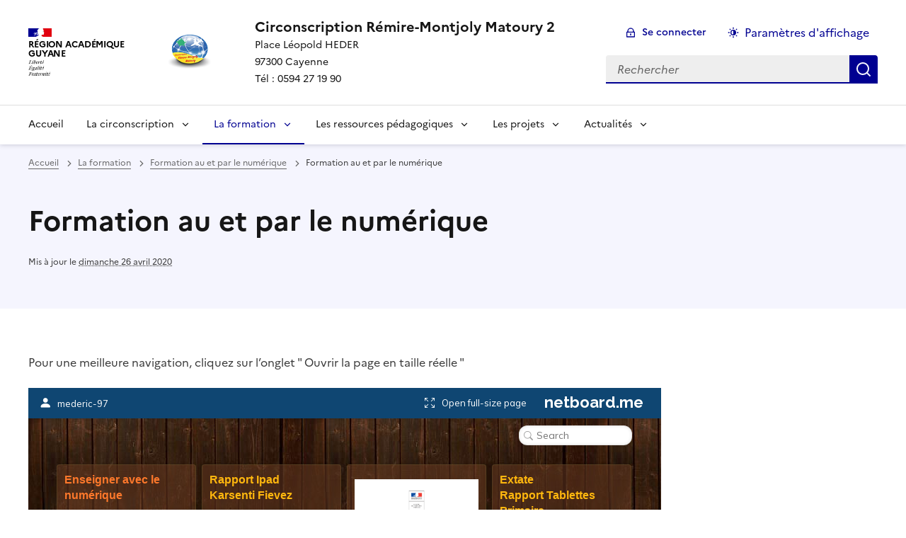

--- FILE ---
content_type: text/html; charset=utf-8
request_url: https://circo-matoury-remire-montjoly.eta.ac-guyane.fr/Formation-au-et-par-le-numerique-710.html
body_size: 8890
content:
<!DOCTYPE html>
<html dir="ltr" lang="fr" class="ltr fr no-js" data-fr-scheme="system">
<head>
	<script type='text/javascript'>/*<![CDATA[*/(function(H){H.className=H.className.replace(/\bno-js\b/,'js')})(document.documentElement);/*]]>*/</script>
	<title>Circonscription Rémire-Montjoly Matoury 2 - Place Léopold HEDER 

97300 Cayenne

Tél : 0594 27 19 90</title>
	
	<meta http-equiv="Content-Type" content="text/html; charset=utf-8" />
<meta name="viewport" content="width=device-width, initial-scale=1" />


<link rel="alternate" type="application/rss+xml" title="Syndiquer tout le site" href="spip.php?page=backend" />


<link rel="stylesheet" href="squelettes-dist/css/spip.css?1764939192" type="text/css" />
<script>
var mediabox_settings={"auto_detect":true,"ns":"box","tt_img":true,"sel_g":"#documents_portfolio a[type='image\/jpeg'],#documents_portfolio a[type='image\/png'],#documents_portfolio a[type='image\/gif']","sel_c":".mediabox","str_ssStart":"Diaporama","str_ssStop":"Arr\u00eater","str_cur":"{current}\/{total}","str_prev":"Pr\u00e9c\u00e9dent","str_next":"Suivant","str_close":"Fermer","str_loading":"Chargement\u2026","str_petc":"Taper \u2019Echap\u2019 pour fermer","str_dialTitDef":"Boite de dialogue","str_dialTitMed":"Affichage d\u2019un media","splash_url":"","lity":{"skin":"_simple-dark","maxWidth":"90%","maxHeight":"90%","minWidth":"400px","minHeight":"","slideshow_speed":"2500","opacite":"0.9","defaultCaptionState":"expanded"}};
</script>
<!-- insert_head_css -->
<link rel="stylesheet" href="plugins-dist/mediabox/lib/lity/lity.css?1764940470" type="text/css" media="all" />
<link rel="stylesheet" href="plugins-dist/mediabox/lity/css/lity.mediabox.css?1764940470" type="text/css" media="all" />
<link rel="stylesheet" href="plugins-dist/mediabox/lity/skins/_simple-dark/lity.css?1764940470" type="text/css" media="all" /><link rel="stylesheet" href="sites/circo-matoury-remire-montjoly.eta.ac-guyane.fr//plugins/modeles_media/css/media.css" type="text/css" media="all" />
<link href="sites/circo-matoury-remire-montjoly.eta.ac-guyane.fr//plugins/player/css/player.css?1747319845" rel="stylesheet" />


<link rel="stylesheet" href="sites/circo-matoury-remire-montjoly.eta.ac-guyane.fr//plugins/squelette-spip-dsfr-main-1.11.0/v1.11.0/dsfr/dsfr.min.css?1720787982" type="text/css" />
<link rel="stylesheet" href="sites/circo-matoury-remire-montjoly.eta.ac-guyane.fr//plugins/squelette-spip-dsfr-main-1.11.0/v1.11.0/dsfr/utility/utility.main.css?1720787982" type="text/css" />
<link rel="stylesheet" href="sites/circo-matoury-remire-montjoly.eta.ac-guyane.fr//plugins/squelette-spip-dsfr-main-1.11.0/v1.11.0/dsfr/dsfr.spip.css?1764759448" type="text/css" />
<link rel="stylesheet" href="sites/circo-matoury-remire-montjoly.eta.ac-guyane.fr//plugins/squelette-spip-dsfr-main-1.11.0/v1.11.0/dsfr/perso.css?1725964108" type="text/css" />



<script src="prive/javascript/jquery.js?1764939440" type="text/javascript"></script>

<script src="prive/javascript/jquery.form.js?1764939440" type="text/javascript"></script>

<script src="prive/javascript/jquery.autosave.js?1764939440" type="text/javascript"></script>

<script src="prive/javascript/jquery.placeholder-label.js?1764939440" type="text/javascript"></script>

<script src="prive/javascript/ajaxCallback.js?1764939440" type="text/javascript"></script>

<script src="prive/javascript/js.cookie.js?1764939440" type="text/javascript"></script>
<!-- insert_head -->
<script src="plugins-dist/mediabox/lib/lity/lity.js?1764940470" type="text/javascript"></script>
<script src="plugins-dist/mediabox/lity/js/lity.mediabox.js?1764940470" type="text/javascript"></script>
<script src="plugins-dist/mediabox/javascript/spip.mediabox.js?1764940470" type="text/javascript"></script><script type='text/javascript' src='local/cache-js/jsdyn-jquery_cookiebar_js-c72ab1c6.js?1740568601'></script>
<script type='text/javascript' src='sites/circo-matoury-remire-montjoly.eta.ac-guyane.fr//plugins/squelette-spip-dsfr-main-1.11.0/v1.11.0/js/jquery.cookiebar.call.js'></script>






<meta name="generator" content="SPIP 4.4.7" />





<meta name="theme-color" content="#000091"><!-- Défini la couleur de thème du navigateur (Safari/Android) -->
<link rel="apple-touch-icon" href="sites/circo-matoury-remire-montjoly.eta.ac-guyane.fr//plugins/squelette-spip-dsfr-main-1.11.0/v1.11.0/favicon/apple-touch-icon.png"><!-- 180×180 -->
<link rel="icon" href="sites/circo-matoury-remire-montjoly.eta.ac-guyane.fr//plugins/squelette-spip-dsfr-main-1.11.0/v1.11.0/favicon/favicon.svg" type="image/svg+xml">
<link rel="shortcut icon" href="sites/circo-matoury-remire-montjoly.eta.ac-guyane.fr//plugins/squelette-spip-dsfr-main-1.11.0/v1.11.0/favicon/favicon.ico" type="image/x-icon"><!-- 32×32 -->
<link rel="manifest" href="sites/circo-matoury-remire-montjoly.eta.ac-guyane.fr//plugins/squelette-spip-dsfr-main-1.11.0/v1.11.0/favicon/manifest.webmanifest" crossorigin="use-credentials"></head>

<body id="top"  class="pas_surlignable page_article ">
<header role="banner" class="fr-header">
    <div class="fr-header__body">
        <div class="fr-container">
            <div class="fr-header__body-row">
                <div class="fr-header__brand fr-enlarge-link">
                    <div class="fr-header__brand-top">
                        <div class="fr-header__logo">
                            <p class="fr-logo">
                                Région Académique<br>Guyane
								
                            </p>
                        </div>
                         
                            <div class="fr-header__operator">
                                <img
	src="IMG/logo/siteon0.png?1615422774" class='fr-responsive-img'
	width="120"
	height="84" alt='Logo du site Circonscription R&#233;mire-Montjoly Matoury 2'/>
                                <!-- L’alternative de l’image (attribut alt) doit impérativement être renseignée et reprendre le texte visible dans l’image -->
                            </div>
                        
                        <div class="fr-header__navbar">
                            <button class="fr-btn--search fr-btn" data-fr-opened="false" aria-controls="modal-recherche" title="Rechercher">
                                Rechercher
                            </button>
                            <button class="fr-btn--menu fr-btn" data-fr-opened="false" aria-controls="modal-menu" aria-haspopup="menu" title="Menu" id="fr-btn-menu-mobile-3">
                                Menu
                            </button>
                        </div>
                    </div>
                    <div class="fr-header__service">
                        <a href="https://circo-matoury-remire-montjoly.eta.ac-guyane.fr" title="Accueil - Circonscription Rémire-Montjoly Matoury 2"   aria-label="revenir à l'accueil du site">
                            <p class="fr-header__service-title">Circonscription Rémire-Montjoly Matoury 2</p>
                        </a>
                        <p class="fr-header__service-tagline">Place Léopold HEDER <br>97300 Cayenne<br>Tél&nbsp;: 0594 27 19 90</p>
                    </div>
                </div>
                <div class="fr-header__tools">
                    <div class="fr-header__tools-links">
                        <ul class="fr-btns-group">
                             
                             <li>
                            <a class="fr-btn fr-fi-lock-line" href="spip.php?page=connexion&amp;url=Formation-au-et-par-le-numerique-710.html" aria-label="ouvrir le formulaire de connexion" title="connexion" rel="nofollow">Se connecter</a>
                            </li>
                            
                            
                            
							<li>
								<button class="fr-link fr-fi-theme-fill fr-link--icon-left fr-pt-0" aria-controls="fr-theme-modal" data-fr-opened="false" aria-label="Changer les paramêtres d'affichage" title="Paramètres d'affichage">Paramètres d'affichage</button>
							</li>
                        </ul>
                    </div>
					<!-- PERSONNALISATION GUYANE - Affichage du nom de l'utilisateur connecté -->
                    
                    <div class="fr-header__search fr-modal" id="modal-recherche">
                        <div class="fr-container fr-container-lg--fluid">
                            <button class="fr-btn--close fr-btn" aria-controls="modal-recherche">Fermer</button>
                                <form action="spip.php?page=recherche" method="get">
	<div class="fr-search-bar" id="formulaire_recherche" role="search">
		<input name="page" value="recherche" type="hidden"
>

		
		<label for="recherche" class="fr-label">Rechercher :</label>
		<input type="search" class="fr-input" size="10" placeholder="Rechercher" name="recherche" id="recherche" accesskey="4" autocapitalize="off" autocorrect="off"
		/><button type="submit" class="fr-btn" value="Rechercher" title="Rechercher" />


</div>
</form>

                        </div>
                    </div>
                </div>
            </div>
        </div>
    </div>
    <div class="fr-header__menu fr-modal" id="modal-menu" aria-labelledby="fr-btn-menu-mobile-1">
        <div class="fr-container">
            <button class="fr-btn--close fr-btn" aria-controls="modal-menu">Fermer</button>
            <div class="fr-header__menu-links"></div>
			   <nav class="fr-nav" id="header-navigation" role="navigation" aria-label="Menu principal">
    <ul class="fr-nav__list">
		<li class="fr-nav__item active">
			<a class="fr-nav__link active" href="https://circo-matoury-remire-montjoly.eta.ac-guyane.fr" target="_self"   aria-label="revenir à l'accueil du site" title="Accueil">Accueil</a>
		</li>
        
        <li class="fr-nav__item">
            
                <button class="fr-nav__btn" aria-expanded="false" aria-controls="mega-menu-8"  aria-label="Déplier la rubrique La circonscription">La circonscription</button>
                <div class="fr-collapse fr-mega-menu" id="mega-menu-8" tabindex="-1">
                    <div class="fr-container fr-container--fluid fr-container-lg">
                        <button class="fr-btn--close fr-btn" aria-controls="mega-menu-8">Fermer</button>
                        <div class="fr-grid-row fr-grid-row-lg--gutters">
                            <div class="fr-col-12 fr-col-lg-8 fr-col-offset-lg-4--right fr-mb-4v">
                                <div class="fr-mega-menu__leader">
                                    <h4 class="fr-h4 fr-mb-2v">La circonscription</h4>
                                    <p class="fr-hidden fr-unhidden-lg"></p>
                                    <a class="fr-link fr-fi-arrow-right-line fr-link--icon-right fr-link--align-on-content" href="-La-circonscription-.html" aria-label="Ouvrir la rubrique La circonscription" title="Voir tout">Voir toute la rubrique</a>
                                </div>
                            </div>
                        
                        <div class="fr-col-12 fr-col-lg-3">
                            <h5 class="fr-mega-menu__category">
                                <a class="fr-nav__link" href="-L-INSPECTION-.html" target="_self"  aria-label="Ouvrir la rubrique L&#8217;INSPECTION" title="L&#8217;INSPECTION">L&#8217;INSPECTION</a>
                            </h5>
                            
                        </div>
                        
                        <div class="fr-col-12 fr-col-lg-3">
                            <h5 class="fr-mega-menu__category">
                                <a class="fr-nav__link" href="-LE-RESEAU-REP-.html" target="_self"  aria-label="Ouvrir la rubrique LE RESEAU REP+" title="LE RESEAU REP+">LE RESEAU REP+</a>
                            </h5>
                            
                        </div>
                        
                        <div class="fr-col-12 fr-col-lg-3">
                            <h5 class="fr-mega-menu__category">
                                <a class="fr-nav__link" href="-ESPACE-DIRECTION-.html" target="_self"  aria-label="Ouvrir la rubrique ESPACE DIRECTION" title="ESPACE DIRECTION">ESPACE DIRECTION</a>
                            </h5>
                            
                            <ul class="fr-mega-menu__list">
                                
                                <li>
                                    <a class="fr-nav__link" href="-Affichages-obligatoires-.html" target="_self"  aria-label="Ouvrir la rubrique Affichages obligatoires" title="Affichages obligatoires">Affichages obligatoires</a>
                                </li>
                                
                                <li>
                                    <a class="fr-nav__link" href="-Sorties-scolaires-.html" target="_self"  aria-label="Ouvrir la rubrique Sorties scolaires" title="Sorties scolaires">Sorties scolaires</a>
                                </li>
                                

                            </ul>
                            
                        </div>
                        
                        <div class="fr-col-12 fr-col-lg-3">
                            <h5 class="fr-mega-menu__category">
                                <a class="fr-nav__link" href="-LE-RASED-.html" target="_self"  aria-label="Ouvrir la rubrique LE RASED" title="LE RASED">LE RASED</a>
                            </h5>
                            
                        </div>
                        
                        <div class="fr-col-12 fr-col-lg-3">
                            <h5 class="fr-mega-menu__category">
                                <a class="fr-nav__link" href="-ESPACE-PARENTS-.html" target="_self"  aria-label="Ouvrir la rubrique ESPACE PARENTS" title="ESPACE PARENTS">ESPACE PARENTS</a>
                            </h5>
                            
                        </div>
                        
                        <div class="fr-col-12 fr-col-lg-3">
                            <h5 class="fr-mega-menu__category">
                                <a class="fr-nav__link" href="-Formulaires-administratifs-.html" target="_self"  aria-label="Ouvrir la rubrique FORMULAIRES ADMINISTRATIFS" title="FORMULAIRES ADMINISTRATIFS">FORMULAIRES ADMINISTRATIFS</a>
                            </h5>
                            
                        </div>
                        
                        <div class="fr-col-12 fr-col-lg-3">
                            <h5 class="fr-mega-menu__category">
                                <a class="fr-nav__link" href="-PPCR-271-.html" target="_self"  aria-label="Ouvrir la rubrique PPCR" title="PPCR">PPCR</a>
                            </h5>
                            
                        </div>
                        
                        <div class="fr-col-12 fr-col-lg-3">
                            <h5 class="fr-mega-menu__category">
                                <a class="fr-nav__link" href="-Protection-de-l-enfance-.html" target="_self"  aria-label="Ouvrir la rubrique PROTECTION DE L&#8217;ENFANCE" title="PROTECTION DE L&#8217;ENFANCE">PROTECTION DE L&#8217;ENFANCE</a>
                            </h5>
                            
                        </div>
                        
                        <div class="fr-col-12 fr-col-lg-3">
                            <h5 class="fr-mega-menu__category">
                                <a class="fr-nav__link" href="-UPE2A-.html" target="_self"  aria-label="Ouvrir la rubrique UPE2A" title="UPE2A">UPE2A</a>
                            </h5>
                            
                        </div>
                        
                        <div class="fr-col-12 fr-col-lg-3">
                            <h5 class="fr-mega-menu__category">
                                <a class="fr-nav__link" href="-Informations-diverses-.html" target="_self"  aria-label="Ouvrir la rubrique Informations" title="Informations">Informations</a>
                            </h5>
                            
                        </div>
                        
                        </div>
                    </div>
                </div>
            
        </li>
        
        <li class="fr-nav__item">
            
                <button class="fr-nav__btn" aria-expanded="false" aria-controls="mega-menu-256" on aria-current="true" aria-label="Déplier la rubrique La formation">La formation</button>
                <div class="fr-collapse fr-mega-menu" id="mega-menu-256" tabindex="-1">
                    <div class="fr-container fr-container--fluid fr-container-lg">
                        <button class="fr-btn--close fr-btn" aria-controls="mega-menu-256">Fermer</button>
                        <div class="fr-grid-row fr-grid-row-lg--gutters">
                            <div class="fr-col-12 fr-col-lg-8 fr-col-offset-lg-4--right fr-mb-4v">
                                <div class="fr-mega-menu__leader">
                                    <h4 class="fr-h4 fr-mb-2v">La formation</h4>
                                    <p class="fr-hidden fr-unhidden-lg"></p>
                                    <a class="fr-link fr-fi-arrow-right-line fr-link--icon-right fr-link--align-on-content" href="-Espace-Formation-.html" aria-label="Ouvrir la rubrique La formation" title="Voir tout">Voir toute la rubrique</a>
                                </div>
                            </div>
                        
                        <div class="fr-col-12 fr-col-lg-3">
                            <h5 class="fr-mega-menu__category">
                                <a class="fr-nav__link" href="-Accompagnement-des-PES-et-des-contractuels-.html" target="_self"  aria-label="Ouvrir la rubrique Accompagnement des PES et des contractuels" title="Accompagnement des PES et des contractuels">Accompagnement des PES et des contractuels</a>
                            </h5>
                            
                        </div>
                        
                        <div class="fr-col-12 fr-col-lg-3">
                            <h5 class="fr-mega-menu__category">
                                <a class="fr-nav__link" href="-CAFIPEMF-257-.html" target="_self"  aria-label="Ouvrir la rubrique CAFIPEMF" title="CAFIPEMF">CAFIPEMF</a>
                            </h5>
                            
                        </div>
                        
                        <div class="fr-col-12 fr-col-lg-3">
                            <h5 class="fr-mega-menu__category">
                                <a class="fr-nav__link" href="-LES-ANIMATIONS-PEDAGOGIQUES-.html" target="_self"  aria-label="Ouvrir la rubrique Les animations pédagogiques" title="Les animations pédagogiques">Les animations pédagogiques</a>
                            </h5>
                            
                        </div>
                        
                        <div class="fr-col-12 fr-col-lg-3">
                            <h5 class="fr-mega-menu__category">
                                <a class="fr-nav__link" href="-Ressources-pour-la-formation-.html" target="_self" on aria-current="page" aria-label="Ouvrir la rubrique Formation au et par le numérique" title="Formation au et par le numérique">Formation au et par le numérique</a>
                            </h5>
                            
                        </div>
                        
                        <div class="fr-col-12 fr-col-lg-3">
                            <h5 class="fr-mega-menu__category">
                                <a class="fr-nav__link" href="-Actions-de-formation-.html" target="_self"  aria-label="Ouvrir la rubrique Dossiers de formation" title="Dossiers de formation">Dossiers de formation</a>
                            </h5>
                            
                        </div>
                        
                        <div class="fr-col-12 fr-col-lg-3">
                            <h5 class="fr-mega-menu__category">
                                <a class="fr-nav__link" href="-Le-Plan-Francais-2020-2021-.html" target="_self"  aria-label="Ouvrir la rubrique Le Plan Français 2020/2021" title="Le Plan Français 2020/2021">Le Plan Français 2020/2021</a>
                            </h5>
                            
                        </div>
                        
                        </div>
                    </div>
                </div>
            
        </li>
        
        <li class="fr-nav__item">
            
                <button class="fr-nav__btn" aria-expanded="false" aria-controls="mega-menu-10"  aria-label="Déplier la rubrique Les ressources pédagogiques">Les ressources pédagogiques</button>
                <div class="fr-collapse fr-mega-menu" id="mega-menu-10" tabindex="-1">
                    <div class="fr-container fr-container--fluid fr-container-lg">
                        <button class="fr-btn--close fr-btn" aria-controls="mega-menu-10">Fermer</button>
                        <div class="fr-grid-row fr-grid-row-lg--gutters">
                            <div class="fr-col-12 fr-col-lg-8 fr-col-offset-lg-4--right fr-mb-4v">
                                <div class="fr-mega-menu__leader">
                                    <h4 class="fr-h4 fr-mb-2v">Les ressources pédagogiques</h4>
                                    <p class="fr-hidden fr-unhidden-lg"></p>
                                    <a class="fr-link fr-fi-arrow-right-line fr-link--icon-right fr-link--align-on-content" href="-Pedagogie-.html" aria-label="Ouvrir la rubrique Les ressources pédagogiques" title="Voir tout">Voir toute la rubrique</a>
                                </div>
                            </div>
                        
                        <div class="fr-col-12 fr-col-lg-3">
                            <h5 class="fr-mega-menu__category">
                                <a class="fr-nav__link" href="-EPS-.html" target="_self"  aria-label="Ouvrir la rubrique EPS" title="EPS">EPS</a>
                            </h5>
                            
                            <ul class="fr-mega-menu__list">
                                
                                <li>
                                    <a class="fr-nav__link" href="-Activite-de-Pilotage-.html" target="_self"  aria-label="Ouvrir la rubrique Activité de Pilotage " title="Activité de Pilotage ">Activité de Pilotage </a>
                                </li>
                                
                                <li>
                                    <a class="fr-nav__link" href="-Formulaires-.html" target="_self"  aria-label="Ouvrir la rubrique Formulaires" title="Formulaires">Formulaires</a>
                                </li>
                                
                                <li>
                                    <a class="fr-nav__link" href="-LES-ACTIVITES-PHYSIQUES-QUOTIDIENNES-APQ-.html" target="_self"  aria-label="Ouvrir la rubrique Les activités physiques quotidiennes (APQ)" title="Les activités physiques quotidiennes (APQ)">Les activités physiques quotidiennes (APQ)</a>
                                </li>
                                
                                <li>
                                    <a class="fr-nav__link" href="-Les-archives-.html" target="_self"  aria-label="Ouvrir la rubrique Les archives" title="Les archives">Les archives</a>
                                </li>
                                
                                <li>
                                    <a class="fr-nav__link" href="-Les-progressions-.html" target="_self"  aria-label="Ouvrir la rubrique Les progressions" title="Les progressions">Les progressions</a>
                                </li>
                                
                                <li>
                                    <a class="fr-nav__link" href="-Les-ressources-.html" target="_self"  aria-label="Ouvrir la rubrique Les ressources" title="Les ressources">Les ressources</a>
                                </li>
                                
                                <li>
                                    <a class="fr-nav__link" href="-Les-textes-.html" target="_self"  aria-label="Ouvrir la rubrique Les textes" title="Les textes">Les textes</a>
                                </li>
                                
                                <li>
                                    <a class="fr-nav__link" href="-Natation-.html" target="_self"  aria-label="Ouvrir la rubrique Natation" title="Natation">Natation</a>
                                </li>
                                

                            </ul>
                            
                        </div>
                        
                        <div class="fr-col-12 fr-col-lg-3">
                            <h5 class="fr-mega-menu__category">
                                <a class="fr-nav__link" href="-MATERNELLE-CYCLE1-.html" target="_self"  aria-label="Ouvrir la rubrique MATERNELLE (CYCLE1)" title="MATERNELLE (CYCLE1)">MATERNELLE (CYCLE1)</a>
                            </h5>
                            
                        </div>
                        
                        <div class="fr-col-12 fr-col-lg-3">
                            <h5 class="fr-mega-menu__category">
                                <a class="fr-nav__link" href="-DOCUMENTS-PEDAGOGIQUES-.html" target="_self"  aria-label="Ouvrir la rubrique DOSSIERS PEDAGOGIQUES" title="DOSSIERS PEDAGOGIQUES">DOSSIERS PEDAGOGIQUES</a>
                            </h5>
                            
                        </div>
                        
                        <div class="fr-col-12 fr-col-lg-3">
                            <h5 class="fr-mega-menu__category">
                                <a class="fr-nav__link" href="-DOCUMENTS-PEDAGOGIQUES-MATHEMATIQUES-.html" target="_self"  aria-label="Ouvrir la rubrique DOCUMENTS PEDAGOGIQUES MATHEMATIQUES" title="DOCUMENTS PEDAGOGIQUES MATHEMATIQUES">DOCUMENTS PEDAGOGIQUES MATHEMATIQUES</a>
                            </h5>
                            
                        </div>
                        
                        <div class="fr-col-12 fr-col-lg-3">
                            <h5 class="fr-mega-menu__category">
                                <a class="fr-nav__link" href="-DOCUMENTS-PEDAGOGIQUES-FRANCAIS-.html" target="_self"  aria-label="Ouvrir la rubrique DOCUMENTS PEDAGOGIQUES FRANCAIS" title="DOCUMENTS PEDAGOGIQUES FRANCAIS">DOCUMENTS PEDAGOGIQUES FRANCAIS</a>
                            </h5>
                            
                        </div>
                        
                        <div class="fr-col-12 fr-col-lg-3">
                            <h5 class="fr-mega-menu__category">
                                <a class="fr-nav__link" href="-Numerique-educatif-.html" target="_self"  aria-label="Ouvrir la rubrique LE NUMERIQUE EDUCATIF" title="LE NUMERIQUE EDUCATIF">LE NUMERIQUE EDUCATIF</a>
                            </h5>
                            
                            <ul class="fr-mega-menu__list">
                                
                                <li>
                                    <a class="fr-nav__link" href="-LSU-EDUCONNECT-.html" target="_self"  aria-label="Ouvrir la rubrique LSU/EDUCONNECT" title="LSU/EDUCONNECT">LSU/EDUCONNECT</a>
                                </li>
                                
                                <li>
                                    <a class="fr-nav__link" href="-MAGISTERE-.html" target="_self"  aria-label="Ouvrir la rubrique MAGISTERE" title="MAGISTERE">MAGISTERE</a>
                                </li>
                                
                                <li>
                                    <a class="fr-nav__link" href="-Ressources-numeriques-.html" target="_self"  aria-label="Ouvrir la rubrique Outils et ressources numériques" title="Outils et ressources numériques">Outils et ressources numériques</a>
                                </li>
                                
                                <li>
                                    <a class="fr-nav__link" href="-Site-internet-ENT-.html" target="_self"  aria-label="Ouvrir la rubrique Site internet/ENT" title="Site internet/ENT">Site internet/ENT</a>
                                </li>
                                
                                <li>
                                    <a class="fr-nav__link" href="-Tutoriels-.html" target="_self"  aria-label="Ouvrir la rubrique Tutoriels" title="Tutoriels">Tutoriels</a>
                                </li>
                                

                            </ul>
                            
                        </div>
                        
                        <div class="fr-col-12 fr-col-lg-3">
                            <h5 class="fr-mega-menu__category">
                                <a class="fr-nav__link" href="-LA-CONTINUITE-PEDAGOGIQUE-294-.html" target="_self"  aria-label="Ouvrir la rubrique LA CONTINUITE PEDAGOGIQUE" title="LA CONTINUITE PEDAGOGIQUE">LA CONTINUITE PEDAGOGIQUE</a>
                            </h5>
                            
                            <ul class="fr-mega-menu__list">
                                
                                <li>
                                    <a class="fr-nav__link" href="-Dispositif-de-circonscription-.html" target="_self"  aria-label="Ouvrir la rubrique Dispositif de circonscription" title="Dispositif de circonscription">Dispositif de circonscription</a>
                                </li>
                                
                                <li>
                                    <a class="fr-nav__link" href="-RASED-.html" target="_self"  aria-label="Ouvrir la rubrique RASED" title="RASED">RASED</a>
                                </li>
                                
                                <li>
                                    <a class="fr-nav__link" href="-UPE2A-287-.html" target="_self"  aria-label="Ouvrir la rubrique UPE2A" title="UPE2A">UPE2A</a>
                                </li>
                                

                            </ul>
                            
                        </div>
                        
                        </div>
                    </div>
                </div>
            
        </li>
        
        <li class="fr-nav__item">
            
                <button class="fr-nav__btn" aria-expanded="false" aria-controls="mega-menu-286"  aria-label="Déplier la rubrique Les projets">Les projets</button>
                <div class="fr-collapse fr-mega-menu" id="mega-menu-286" tabindex="-1">
                    <div class="fr-container fr-container--fluid fr-container-lg">
                        <button class="fr-btn--close fr-btn" aria-controls="mega-menu-286">Fermer</button>
                        <div class="fr-grid-row fr-grid-row-lg--gutters">
                            <div class="fr-col-12 fr-col-lg-8 fr-col-offset-lg-4--right fr-mb-4v">
                                <div class="fr-mega-menu__leader">
                                    <h4 class="fr-h4 fr-mb-2v">Les projets</h4>
                                    <p class="fr-hidden fr-unhidden-lg"></p>
                                    <a class="fr-link fr-fi-arrow-right-line fr-link--icon-right fr-link--align-on-content" href="-Continuite-pedagogique-.html" aria-label="Ouvrir la rubrique Les projets" title="Voir tout">Voir toute la rubrique</a>
                                </div>
                            </div>
                        
                        <div class="fr-col-12 fr-col-lg-3">
                            <h5 class="fr-mega-menu__category">
                                <a class="fr-nav__link" href="-ADAGE-.html" target="_self"  aria-label="Ouvrir la rubrique ADAGE" title="ADAGE">ADAGE</a>
                            </h5>
                            
                        </div>
                        
                        <div class="fr-col-12 fr-col-lg-3">
                            <h5 class="fr-mega-menu__category">
                                <a class="fr-nav__link" href="-Concours-academique-C-Genial-.html" target="_self"  aria-label="Ouvrir la rubrique CONCOURS ACADEMIQUE "C&#8217;GENIAL"" title="CONCOURS ACADEMIQUE "C&#8217;GENIAL"">CONCOURS ACADEMIQUE "C&#8217;GENIAL"</a>
                            </h5>
                            
                        </div>
                        
                        <div class="fr-col-12 fr-col-lg-3">
                            <h5 class="fr-mega-menu__category">
                                <a class="fr-nav__link" href="-Vie-1-.html" target="_self"  aria-label="Ouvrir la rubrique Archivage par année scolaire" title="Archivage par année scolaire">Archivage par année scolaire</a>
                            </h5>
                            
                        </div>
                        
                        <div class="fr-col-12 fr-col-lg-3">
                            <h5 class="fr-mega-menu__category">
                                <a class="fr-nav__link" href="-Articles-archives-.html" target="_self"  aria-label="Ouvrir la rubrique Articles archivés" title="Articles archivés">Articles archivés</a>
                            </h5>
                            
                        </div>
                        
                        <div class="fr-col-12 fr-col-lg-3">
                            <h5 class="fr-mega-menu__category">
                                <a class="fr-nav__link" href="-La-semaine-de-l-empathie-.html" target="_self"  aria-label="Ouvrir la rubrique La semaine de l’empathie" title="La semaine de l’empathie">La semaine de l’empathie</a>
                            </h5>
                            
                        </div>
                        
                        <div class="fr-col-12 fr-col-lg-3">
                            <h5 class="fr-mega-menu__category">
                                <a class="fr-nav__link" href="-Notre-Ecole-Faisons-La-Ensemble-.html" target="_self"  aria-label="Ouvrir la rubrique Notre École Faisons-La Ensemble" title="Notre École Faisons-La Ensemble">Notre École Faisons-La Ensemble</a>
                            </h5>
                            
                        </div>
                        
                        </div>
                    </div>
                </div>
            
        </li>
        
        <li class="fr-nav__item">
            
                <button class="fr-nav__btn" aria-expanded="false" aria-controls="mega-menu-44"  aria-label="Déplier la rubrique Actualités">Actualités</button>
                <div class="fr-collapse fr-mega-menu" id="mega-menu-44" tabindex="-1">
                    <div class="fr-container fr-container--fluid fr-container-lg">
                        <button class="fr-btn--close fr-btn" aria-controls="mega-menu-44">Fermer</button>
                        <div class="fr-grid-row fr-grid-row-lg--gutters">
                            <div class="fr-col-12 fr-col-lg-8 fr-col-offset-lg-4--right fr-mb-4v">
                                <div class="fr-mega-menu__leader">
                                    <h4 class="fr-h4 fr-mb-2v">Actualités</h4>
                                    <p class="fr-hidden fr-unhidden-lg"></p>
                                    <a class="fr-link fr-fi-arrow-right-line fr-link--icon-right fr-link--align-on-content" href="-Actualites-.html" aria-label="Ouvrir la rubrique Actualités" title="Voir tout">Voir toute la rubrique</a>
                                </div>
                            </div>
                        
                        <div class="fr-col-12 fr-col-lg-3">
                            <h5 class="fr-mega-menu__category">
                                <a class="fr-nav__link" href="-EPS-295-.html" target="_self"  aria-label="Ouvrir la rubrique Actualité sportive" title="Actualité sportive">Actualité sportive</a>
                            </h5>
                            
                        </div>
                        
                        </div>
                    </div>
                </div>
            
        </li>
        
    </ul>
</nav> 
			
        </div>
    </div>
</header>
<main id="main" role="main" class="fr-pb-6w">

	<section class="fr-acticle-header fr-background-alt--blue-france">
		<div class="fr-container ">

			<nav role="navigation" class="fr-breadcrumb" aria-label="vous êtes ici :">
				<button class="fr-breadcrumb__button" aria-expanded="false" aria-controls="breadcrumb-1">Voir le fil d’Ariane</button>
				<div class="fr-collapse" id="breadcrumb-1">
					<ol class="fr-breadcrumb__list">
						<li><a class="fr-breadcrumb__link" title="Accueil du site" aria-label="revenir à l'accueil du site"  href="https://circo-matoury-remire-montjoly.eta.ac-guyane.fr/">Accueil</a></li>
						
						<li><a class="fr-breadcrumb__link" title="La formation" href="-Espace-Formation-.html" aria-label="ouvrir la rubrique La formation" >La formation</a>
						</li>
						
						<li><a class="fr-breadcrumb__link" title="Formation au et par le numérique" href="-Ressources-pour-la-formation-.html" aria-label="ouvrir la rubrique Formation au et par le numérique" >Formation au et par le numérique</a>
						</li>
						
						<li><a class="fr-breadcrumb__link" aria-current="page">Formation au et par le numérique</a></li>
					</ol>
				</div>
			</nav>
			
			<h1 class="fr-h1 ">Formation au et par le numérique</h1>
			

			
			
			<p class="fr-text--xs">Mis à jour le <abbr class="published" title="2020-04-26T21:39:35Z">dimanche 26 avril 2020</abbr>  </p>
			
			</div>

	</section>
	<div class="fr-container fr-mt-8w">
		<div class="fr-grid-row fr-grid-row--gutters">


			<!-- Colonne affichage principal -->
			<div class="fr-col-12 fr-col-md-8 fr-col-lg-9">
				<div class=""><p>Pour une meilleure navigation, cliquez sur l&#8217;onglet " Ouvrir la page en taille réelle "</p>
<iframe allowfullscreen="" frameborder="0" height="600" marginheight="0" marginwidth="0" src="https://mederic-97.netboard.me/formationauetpa/?embed=true" width="100%"></iframe></div>

				
				

				
				

				

				
				<a href="#forum" name="forum" id="forum"></a>				


			</div><!-- Fin Colonne affichage principal -->




			<!-- Colonne affichage autres articles -->
			<div class="fr-col-12 fr-col-md-4 fr-col-lg-3">
				



				
				

			</div>

			
		</div>
	</div>


</main>

<!-- footer avec partenaires -->
  <div class="fr-share fr-mt-5w">
	<div class="fr-container">
	<p class="fr-share__title">Partager la page</p>
	<ul class="fr-share__group">
		<li>
			<a class="fr-share__link fr-share__link--facebook" title="Partager sur Facebook - nouvelle fenêtre" href="https://www.facebook.com/sharer.php?u=https://circo-matoury-remire-montjoly.eta.ac-guyane.fr/Formation-au-et-par-le-numerique-710.html" target="_blank" rel="noopener" onclick="window.open(this.href,'Partager sur Facebook','toolbar=no,location=yes,status=no,menubar=no,scrollbars=yes,resizable=yes,width=600,height=450'); event.preventDefault();">Partager sur Facebook</a>
		</li>
		<li>
			<!-- Les paramètres de la reqûete doivent être URI-encodés (ex: encodeURIComponent() en js) -->
			<a class="fr-share__link fr-share__link--twitter" title="Partager sur Twitter - nouvelle fenêtre" href="https://twitter.com/intent/tweet?url=https://circo-matoury-remire-montjoly.eta.ac-guyane.fr/Formation-au-et-par-le-numerique-710.html&text=Formation au et par le numérique&via=[À MODIFIER - via]&hashtags=[À MODIFIER - hashtags]" target="_blank" rel="noopener" onclick="window.open(this.href,'Partager sur Twitter','toolbar=no,location=yes,status=no,menubar=no,scrollbars=yes,resizable=yes,width=600,height=420'); event.preventDefault();">Partager sur Twitter</a>
		</li>
		<li>
			<a class="fr-share__link fr-share__link--linkedin" title="Partager sur LinkedIn - nouvelle fenêtre" href="https://www.linkedin.com/shareArticle?url=https://circo-matoury-remire-montjoly.eta.ac-guyane.fr/Formation-au-et-par-le-numerique-710.html&title=Formation au et par le numérique" target="_blank" rel="noopener" onclick="window.open(this.href,'Partager sur LinkedIn','toolbar=no,location=yes,status=no,menubar=no,scrollbars=yes,resizable=yes,width=550,height=550'); event.preventDefault();">Partager sur LinkedIn</a>
		</li>
		<li>
			<a class="fr-share__link fr-share__link--mail" href="mailto:?subject=Formation au et par le numérique&body=Voir cette page du site Circonscription Rémire-Montjoly Matoury 2 : https://circo-matoury-remire-montjoly.eta.ac-guyane.fr/Formation-au-et-par-le-numerique-710.html" title="Partager par email" target="_blank">Partager par email</a>
		</li>
		<li>
			<button class="fr-share__link fr-share__link--copy" title="Copier dans le presse-papier" onclick="navigator.clipboard.writeText(window.location);alert('Adresse copiée dans le presse papier.');">Copier dans le presse-papier</button>
		</li>
	</ul>
</div>
</div>


  <!-- reseaux sociaux -->

<div class="fr-follow fr-mt-3w fr-background-alt--blue-france">
    <div class="fr-container">
        <div class="fr-grid-row">
            <div class="fr-col-12">
                <div class="fr-follow__social">
                    <p class="fr-h5">Suivez-nous
                        <br> sur les réseaux sociaux
                    </p>
                    <ul class="fr-btns-group fr-btns-group--lg">
                        
						 <li><a class="fr-btn--facebook fr-btn" aria-label="ouvrir la page Facebook" href="https://www.facebook.com/acguyane" target="_blank" title="Page Facebook">Facebook</a></li>
						 <li><a class="fr-btn--twitter-x fr-btn" aria-label="ouvrir la page Twitter" href="https://twitter.com/acguyane" target="_blank" title="Page Twitter">Twitter</a></li>
						 <li><a class="fr-btn--instagram fr-btn" aria-label="ouvrir la page Instagram" href="https://www.instagram.com/acguyane/" target="_blank" title="Page Instagram">Instagram</a></li>
						 <li><a class="fr-btn--linkedin fr-btn" aria-label="ouvrir la page Linkedin" href="https://www.facebook.com/acguyane" target="_blank" title="Page Linkedin">Linkedin</a></li>
						
						
                        <li><a class="fr-icon-rss-fill fr-btn" aria-label="S'abonner au flux RSS" href="spip.php?page=backend" target="_blank" title="S'abonner au flux RSS">RSS</a>
                    </ul>
                </div>
            </div>
        </div>
    </div>
</div>
<footer class="fr-footer fr-pb-3w" role="contentinfo" id="footer-1060">
    <div class="fr-container">
        <div class="fr-footer__body">
            <div class="fr-footer__brand fr-enlarge-link">
                <a href="https://circo-matoury-remire-montjoly.eta.ac-guyane.fr" title="Retour à l’accueil"   aria-label="Revenir à l'accueil du site">
                    <p class="fr-logo">
                        Région Académique<br>Guyane
                    </p>
                </a>
            </div>
            <div class="fr-footer__content">
                <p class="fr-footer__content-desc"> 2015 - 2026 Circonscription Rémire-Montjoly Matoury 2</p>
                <ul class="fr-footer__content-list">
                    
                    <li class="fr-footer__content-item">
                        <a class="fr-footer__content-link" target="_blank" href="https://www.ac-guyane.fr/" title="Ouvrir le site académie"   aria-label="ouvrir le site académie">académie</a>
                    </li>
                    
                    <li class="fr-footer__content-item">
                        <a class="fr-footer__content-link" target="_blank" href="https://www.education.gouv.fr/" title="Ouvrir le site education.gouv"   aria-label="ouvrir le site education.gouv">education.gouv</a>
                    </li>
                    
                    <li class="fr-footer__content-item">
                        <a class="fr-footer__content-link" target="_blank" href="https://eduscol.education.fr/" title="Ouvrir le site eduscol"   aria-label="ouvrir le site eduscol">eduscol</a>
                    </li>
                    
                    <li class="fr-footer__content-item">
                        <a class="fr-footer__content-link" target="_blank" href="https://wilapa-guyane.com/" title="Ouvrir le site wilapa"   aria-label="ouvrir le site wilapa">wilapa</a>
                    </li>
                    
                </ul>
            </div>
        </div>
		
        <div class="fr-footer__bottom">
            <ul class="fr-footer__bottom-list">
                <li class="fr-footer__bottom-item">
                    <a class="fr-footer__bottom-link" href="spip.php?page=plan"  title="Plan du site" aria-label="ouvrir le plan du site">Plan du site</a>
                </li>
				 
				<li class="fr-footer__bottom-item">
					<a class="fr-footer__bottom-link" href="spip.php?page=contact"  title="Contact" aria-label="ouvrir le formulaire de contact">Nous contacter</a>
				</li>
				
                <li class="fr-footer__bottom-item">
                    <a class="fr-footer__bottom-link" href="#">Accessibilité : non conforme</a>
                </li>
                <li class="fr-footer__bottom-item">
                    <a class="fr-footer__bottom-link" href="spip.php?page=mentions"  title="Mentions" aria-label="voir les mentions légales">Mentions légales</a>
                </li>
                 <li class="fr-footer__bottom-item"><a class="fr-footer__bottom-link" href="spip.php?page=donnees"  title="Utilisation de mes données" aria-label="Voir l'utilisation des données personnelles">Données personnelles</a></li>
                  <li class="fr-footer__bottom-item"><button class="fr-footer__bottom-link" data-fr-opened="false" aria-controls="fr-consent-modal" title="Voir les information sur l'utilisation des cookies">Gestion des cookies</button></li>
				<li class="fr-footer__bottom-item">
					<button class="fr-footer__bottom-link fr-fi-theme-fill fr-link--icon-left" aria-controls="fr-theme-modal" data-fr-opened="false" title="Modifier les paramêtres d'affichage">Paramètres d'affichage</button>
				</li>
				<li class="fr-footer__bottom-item">
					<a class="fr-footer__bottom-link fr-fi-rss-line fr-link--icon-left" href="spip.php?page=backend" title="S'abonner au flux RSS">Flux RSS</a>
				</li>
            </ul>
			

        </div>
    </div>
</footer>
  <dialog id="fr-consent-modal" class="fr-modal" role="dialog" aria-labelledby="fr-consent-modal-title">
    <div class="fr-container fr-container--fluid fr-container-md">
        <div class="fr-grid-row fr-grid-row--center">
            <div class="fr-col-12 fr-col-md-10 fr-col-lg-8">
                <div class="fr-modal__body">
                    <div class="fr-modal__header">
                        <button class="fr-btn--close fr-btn" aria-controls="fr-consent-modal">Fermer</button>
                    </div>
                    <div class="fr-modal__content">
                        <h1 id="fr-consent-modal-title" class="fr-modal__title">
                            Détails sur la gestion des cookies
                        </h1>
                        <p>Ce site utilise des Cookies pour comptabiliser les visites. Cette mémorisation se fait de manière anonyme et locale.</p>
<p>En poursuivant la navigation, vous acceptez l’utilisation de ces cookies.</p></div>
                </div>
            </div>
        </div>
    </div>
</dialog>


<dialog id="fr-theme-modal" class="fr-modal" role="dialog" aria-labelledby="fr-theme-modal-title">
	<div class="fr-container fr-container--fluid fr-container-md">
		<div class="fr-grid-row fr-grid-row--center">
			<div class="fr-col-12 fr-col-md-8 ">
				<div class="fr-modal__body">
					<div class="fr-modal__header">
						<button class="fr-link--close fr-link" aria-controls="fr-theme-modal">Fermer</button>
					</div>
					<div class="fr-modal__content">
						<h1 id="fr-theme-modal-title" class="fr-modal__title">
							Paramètres d’affichage
						</h1>
						<p>Choisissez un thème pour personnaliser l’apparence du site.</p>
						<div class="fr-grid-row fr-grid-row--gutters">
							<div class="fr-col">
								<div id="fr-display" class="fr-form-group fr-display">
									<div class="fr-form-group">
										<fieldset class="fr-fieldset">
											<div class="fr-fieldset__content">
												<div class="fr-radio-group fr-radio-rich">
													<input value="light" type="radio" id="fr-radios-theme-light" name="fr-radios-theme">
													<label class="fr-label" for="fr-radios-theme-light">Thème clair
													</label>
													<div class="fr-radio-rich__img" data-fr-inject-svg>
														<img src="sites/circo-matoury-remire-montjoly.eta.ac-guyane.fr//plugins/squelette-spip-dsfr-main-1.11.0/v1.11.0/img/light.svg" alt="">
														<!-- L’alternative de l’image (attribut alt) doit rester vide car l’image est illustrative et ne doit pas être restituée aux technologies d’assistance -->
													</div>
												</div>
												<div class="fr-radio-group fr-radio-rich">
													<input value="dark" type="radio" id="fr-radios-theme-dark" name="fr-radios-theme">
													<label class="fr-label" for="fr-radios-theme-dark">Thème sombre
													</label>
													<div class="fr-radio-rich__img" data-fr-inject-svg>
														<img src="sites/circo-matoury-remire-montjoly.eta.ac-guyane.fr//plugins/squelette-spip-dsfr-main-1.11.0/v1.11.0/img/dark.svg" alt="">
														<!-- L’alternative de l’image (attribut alt) doit rester vide car l’image est illustrative et ne doit pas être restituée aux technologies d’assistance -->
													</div>
												</div>
												<div class="fr-radio-group fr-radio-rich">
													<input value="system" type="radio" id="fr-radios-theme-system" name="fr-radios-theme">
													<label class="fr-label" for="fr-radios-theme-system">Système
														<span class="fr-hint-text">Utilise les paramètres système.</span>
													</label>
													<div class="fr-radio-rich__img" data-fr-inject-svg>
														<img src="sites/circo-matoury-remire-montjoly.eta.ac-guyane.fr//plugins/squelette-spip-dsfr-main-1.11.0/v1.11.0/img/system.svg" alt="">
														<!-- L’alternative de l’image (attribut alt) doit rester vide car l’image est illustrative et ne doit pas être restituée aux technologies d’assistance -->
													</div>
												</div>
											</div>
										</fieldset>
									</div>
								</div>

							</div>
							<div class="fr-col">
								<div id="fr-display2" class="fr-form-group fr-display">
									<div class="fr-form-group">
										<fieldset class="fr-fieldset">
											<div class="fr-fieldset__content">
												<div class="fr-radio-group fr-radio-rich">
													<input value="light" type="radio" id="fr-radios-dyslexic-non" name="fr-radios-dyslexic"
																												checked
																											>
													<label class="fr-label marianne" for="fr-radios-dyslexic-non">Police Marianne
													</label>
													<div class="fr-radio-rich__img" data-fr-inject-svg>
														<h1 class="fr-text-center fr-width-100 fr-mt-2w marianne">AB</h1>
														<!-- L’alternative de l’image (attribut alt) doit rester vide car l’image est illustrative et ne doit pas être restituée aux technologies d’assistance -->
													</div>
												</div>
												<div class="fr-radio-group fr-radio-rich">
													<input value="dark" type="radio" id="fr-radios-dyslexic-oui" name="fr-radios-dyslexic"
																										>
													<label class="fr-label dyslexic" for="fr-radios-dyslexic-oui">Police OpenDyslexic
													</label>
													<div class="fr-radio-rich__img" data-fr-inject-svg>
														<h1 class="fr-text-center fr-width-100 fr-mt-2w dyslexic">AB</h1>
														<!-- L’alternative de l’image (attribut alt) doit rester vide car l’image est illustrative et ne doit pas être restituée aux technologies d’assistance -->
													</div>
												</div>

											</div>
										</fieldset>
									</div>
								</div>

							</div>
						</div>
					</div>
				</div>
			</div>
		</div>
	</div>
</dialog>


<script>
	$('table').removeClass('spip');
	$('table').addClass('fr-table');
</script>

<a class="fr-link fr-icon-arrow-up-fill fr-link--icon-right fr-pr-2w fr-pb-2w fr-display-none" href="#top" id="backtToTop">
	Haut de page
</a>
</body>

<script type="module" src="sites/circo-matoury-remire-montjoly.eta.ac-guyane.fr//plugins/squelette-spip-dsfr-main-1.11.0/v1.11.0/dsfr/dsfr.module.min.js"></script>
<script type="text/javascript" nomodule src="sites/circo-matoury-remire-montjoly.eta.ac-guyane.fr//plugins/squelette-spip-dsfr-main-1.11.0/v1.11.0/dsfr/dsfr.nomodule.min.js"></script>

<script>
    document.getElementById('fr-radios-dyslexic-oui').onclick = function(){
        console.log("OpenDislexic");
        document.getElementsByTagName('body')[0].classList.add("dyslexic");
        Cookies.set("daneVersaillesDyslexic",  "oui", { expires: 15 });

    }

    document.getElementById('fr-radios-dyslexic-non').onclick = function(){
        console.log("Marianne");
        document.getElementsByTagName('body')[0].classList.remove('dyslexic');
        Cookies.set("daneVersaillesDyslexic",  "non", { expires: 15 });

    }
</script>

<script>
    // Scroll to top button appear
    jQuery(document).on('scroll', function() {
        var scrollDistance = $(this).scrollTop();
        if (scrollDistance > 100) {
            $('#backtToTop').removeClass('fr-display-none');
        } else {
            $('#backtToTop').addClass('fr-display-none');
        }
    });



</script>

</html>



--- FILE ---
content_type: text/html; charset=utf-8
request_url: https://mederic-97.netboard.me/formationauetpa/?embed=true
body_size: 10824
content:
<!DOCTYPE html>




<html lang="en" prefix="og: http://ogp.me/ns#">
    <head>
        <meta charset="utf-8">
        <meta name="viewport" content="width=device-width, initial-scale=1.0">

        
    <title>Formation au et par le numérique</title>



    <meta name="Description" content="Ressources de formation pour le numérique éducatif">



    <meta name="Keywords" content="académie, guyane, circonscription,rémire, montjoly, matoury, pepin, mederic, matoury, formation, numérique">



        



    <meta property="og:type" content="website" />
    <meta property="og:site_name" content="netboard.me" />

    <meta name="twitter:site" content="@netboardme">


    

    
        
            <meta property="og:image" content="https://netboardme-cf1.s3.amazonaws.com/published/39649/files/s_dfefdbde377a5f7b4f6599b53a577efd.png" />
            
                <meta property="og:image:width" content="492" />
            
            
                <meta property="og:image:height" content="651" />
            
        
            <meta property="og:image" content="https://netboardme-cf1.s3.amazonaws.com/published/39649/files/s_45e69a0908c6c8b960a450a20768218c.png" />
            
                <meta property="og:image:width" content="618" />
            
            
                <meta property="og:image:height" content="800" />
            
        
            <meta property="og:image" content="https://netboardme-cf1.s3.amazonaws.com/published/39649/files/s_f5b2daea0eea9071d7285b341c340bea.png" />
            
                <meta property="og:image:width" content="565" />
            
            
                <meta property="og:image:height" content="800" />
            
        
            <meta property="og:image" content="https://netboardme-cf1.s3.amazonaws.com/published/39649/files/s_bb665402b294985263ce104985e8a80e.png" />
            
                <meta property="og:image:width" content="565" />
            
            
                <meta property="og:image:height" content="800" />
            
        
            <meta property="og:image" content="https://netboardme-cf1.s3.amazonaws.com/published/39649/files/s_30ef0b3ee339855685321164e97b5f15.png" />
            
                <meta property="og:image:width" content="565" />
            
            
                <meta property="og:image:height" content="800" />
            
        
            <meta property="og:image" content="https://netboardme-cf1.s3.amazonaws.com/published/39649/files/s_0a6d1d956384a2f4ed78bf8c685463c9.png" />
            
                <meta property="og:image:width" content="800" />
            
            
                <meta property="og:image:height" content="565" />
            
        
            <meta property="og:image" content="https://netboardme-cf1.s3.amazonaws.com/published/39649/files/s_0bf339c52ff2f5c89ce25a4ce2d0cc23.png" />
            
                <meta property="og:image:width" content="565" />
            
            
                <meta property="og:image:height" content="800" />
            
        
            <meta property="og:image" content="https://netboardme-cf1.s3.amazonaws.com/published/39649/files/s_39b3eac01165b7cf0d07945060d766f1.png" />
            
                <meta property="og:image:width" content="565" />
            
            
                <meta property="og:image:height" content="800" />
            
        
            <meta property="og:image" content="https://netboardme-cf1.s3.amazonaws.com/published/39649/files/s_4984a230fb1744d66e496e5f3d26a615.png" />
            
                <meta property="og:image:width" content="565" />
            
            
                <meta property="og:image:height" content="800" />
            
        
            <meta property="og:image" content="https://netboardme-cf1.s3.amazonaws.com/published/39649/files/s_b903685b6f5e97254de597e3b9762bbd.png" />
            
            
        
    



    <meta name="twitter:title" content="Formation au et par le numérique" />

    
        <meta property="og:title" content="Formation au et par le numérique" />
    

    
        <meta property="og:description" content="Formation au et par le numérique" />
    



        





<link rel="apple-touch-icon" sizes="180x180" href="https://netboard.me/static/img/apple-touch-icon.png">
<link rel="icon" type="image/png" sizes="192x192" href="https://netboard.me/static/img/icon-192x192.png">
<link rel="icon" type="image/png" sizes="512x512" href="https://netboard.me/static/img/icon-512x512.png">
<link rel="icon" type="image/png" sizes="32x32" href="https://netboard.me/static/img/favicon-32x32.png">
<link rel="icon" type="image/png" sizes="16x16" href="https://netboard.me/static/img/favicon-16x16.png">




<link href="https://netboard.me/static/css/jquery-ui-1.13.2.min.css" rel="stylesheet">

<script src="https://netboard.me/static/js/jquery-1.11.1.min.js"></script>

<script src="https://netboard.me/static/CACHE/js/output.d48eb8e9066b.js"></script>



<link href="https://netboard.me/static/css/bootstrap3.min.css" rel="stylesheet">
<script src="https://netboard.me/static/js/bootstrap3.min.js"></script>




<meta name="domain" content=".netboard.me">


    <meta name="heartbeat" content="2">


<link rel="preconnect" href="https://fonts.googleapis.com">
<link rel="preconnect" href="https://fonts.gstatic.com" crossorigin>
<link href="https://fonts.googleapis.com/css2?family=Noto+Sans:ital,wght@0,100..900;1,100..900&display=swap" rel="stylesheet">
<link href='https://fonts.googleapis.com/css?family=Quicksand:300,400,500|Open+Sans:400italic,600italic,700italic,700,600,400,300|Lato:400italic,600italic,700italic,700,600,400|Raleway:400italic,600italic,700italic,700,600,400' rel='stylesheet' type='text/css'>
<link href="https://fonts.googleapis.com/css2?family=Mulish:ital,wght@0,200..1000;1,200..1000&display=swap" rel="stylesheet">

<script type="text/javascript" src="https://netboard.me/static/js/polyfill.min.js"></script>
<script type="text/javascript" src="https://netboard.me/static/js/i18next.min.js"></script>




<script src="https://netboard.me/static/CACHE/js/output.1107a491c5b9.js"></script>


<link href="https://netboard.me/static/css/fonts/text-security-disc.css" rel="stylesheet">

<link rel="stylesheet" href="https://netboard.me/static/CACHE/css/output.6975f65b45d2.css" type="text/css">

    

    <link href="https://netboard.me/static/css/jquery.minicolors.css" rel="stylesheet">




<link rel="stylesheet" href="https://netboard.me/static/CACHE/css/output.2cf622c7d537.css" type="text/css">

    <link href="https://netboard.me/static/css/plyr.css" rel="stylesheet">


<link href="https://netboard.me/static/css/bootstrap-icons.min.css" rel="stylesheet">
<link href="https://maxcdn.bootstrapcdn.com/font-awesome/4.7.0/css/font-awesome.min.css" rel="stylesheet">


    
        
            <link id="templatecss" href="https://netboardme-cf1.s3.amazonaws.com/published/a/templates/1/7b4fef4d2c9364318c8434c50853500e.css" rel="stylesheet">
        
    

    

    
        <link name="base_skin" href="https://netboardme-cf1.s3.amazonaws.com/published/a/skins/18/5399d5eb6c98b5d4792f382ce067c89b.css" rel="stylesheet">
    

    
        <link name="skin" href="https://netboardme-cf1.s3.amazonaws.com/published/39649/45140/skin/0c1246b908b7fc25a24fb63e27c02df9.css" rel="stylesheet">
    



    <script type="text/javascript" src="https://netboard.me/static/js/jquery.magnific-popup.min.js"></script>
    <script type="text/javascript" src="https://netboard.me/static/js/bootstrap3-editable.js"></script>

    
        <link rel="stylesheet" type="text/css" href="https://netboard.me/static/css/cookieconsent.css"/>
        <script src="https://netboard.me/static/js/cookieconsent.js"></script>

        <script src="https://cdn.paddle.com/paddle/paddle.js"></script>
        <script type="text/javascript">
            

            

            Paddle.Setup({ vendor: 150699 });
            SWIPE_THRESHOLD = 50;
        </script>
    

    <script src="https://netboard.me/static/CACHE/js/output.491a0d8b0663.js"></script>

        <script src="https://netboard.me/static/js/simplebar.js"></script>
        <script type="text/javascript" src="https://netboard.me/static/js/bootstrap-table.js"></script>
        <script type="text/javascript" src="https://netboard.me/static/js/bootstrap-table-filter-control.js"></script>
        <script type="text/javascript" src="https://netboard.me/static/js/bootstrap-table-mobile.js"></script>

        <script type="text/javascript" src="https://netboard.me/static/js/flatpickr/flatpickr.min.js"></script>

    
        
    

    <script src="https://netboard.me/static/CACHE/js/output.74c310395295.js"></script>

        <script type="text/javascript" src="https://netboard.me/static/js/bootstrap-wysiwyg/external/google-code-prettify/prettify.js"></script>





<script type="text/javascript" src="https://netboard.me/static/js/moment.min.js"></script>

<script src="https://netboard.me/static/CACHE/js/output.f3b8d3e06f99.js"></script>

    <script src="https://netboard.me/static/js/plyr.js"></script>



        <meta name="gallery" property="status" content="/gallery/status/thumbnail/">
        <meta name="game" property="present" content="/games/q/">

        
            

                

                
                    <link rel="next" href="https://mederic-97.netboard.me/formationauetpa/?tab=140948&page=2" />
                
            
        
    </head>

    <body data-search="/profile/explore/search/">
        <div class='ajax-loader'>
    <div>
        <i class="fa fa-spin fa-circle-o-notch"></i>
        <div class="animated infinite pulse upper-text"></div>
    </div>
</div>


        

        

        <input type="hidden" name="current-search" value="" autocomplete="off">


        

<div class="board-body" data-mc="1" data-name="Formation au et par le numérique" id="45140" data-address="formationauetpa" data-autosize="true" data-url="https://mederic-97.netboard.me/formationauetpa/" data-public="true" data-embed="true" data-collaborate="false">
        

<div class="navbar-fixed-top" id="top">
    



    <div class="navbar navbar-inverse" id="top-menu">



    




    
        
        <div class="navbar-header">
            
                <a class="navbar-brand top-text show-in-750" target="_blank" href="https://mederic-97.netboard.me"><i class="bi bi-person-fill"></i></a>
                <span class='divider-vertical show-in-750'></span>
                <a class="navbar-brand top-text hide-in-750" target="_blank" href="https://mederic-97.netboard.me"><i class="bi bi-person-fill"></i><span>mederic-97</span></a>
            
        </div>
        
    


    <ul class="nav top-menu-items navbar-nav">
        <li><a class="fullsize-link" href="https://mederic-97.netboard.me/formationauetpa/" target="_blank"><i class="bi bi-arrows-fullscreen fullsize-icon"></i><span>Open full-size page</span></a></li>
        <li><a class="logo-text pull-right" href="https://netboard.me/index.html" target="_blank">netboard.me</a></li>
    </ul>



    </div>



    

    





</div>


        

        <div class="netboardme-template" data-skins="/themes/list/template/1"><div class="netboardme-shadow shadow-effect19" data-role="top-shadow">
<div class="netboardme-box netboardme-header" data-role="top">
<div class="netboardme-container col-xs-9" data-layout="text" data-loaded="true" data-placeholder="Netboard title" data-role="header" data-size data-static="true"><div class="widget mfp-inline rich-entry thumbnail rounded bg wysiwyg-edit nocounters board-size-12" data-max-size="12" data-min-size="2" data-size="12" data-title="Text Box" data-usersize="12" id="1047595" name="entry">
<div class="widget-body">
<div class="text-entry widget-text" data-galleryurl="/gallery/images/" data-helpurl="https://netboard.me/help.html" data-url="/widgets/entry/post/" data-videourl="/gallery/insert/video/">Formation au et par le numérique</div>
</div>
<div class="widget-link widget-game widget-attachment"></div>
<div class="pinpoints-gap"></div>
</div></div>
<div class="netboardme-container col-xs-3" data-layout="text" data-loaded="true" data-placeholder="Additional header section for important stuff, like contact information." data-role="contacts" data-size data-static="true"><div class="widget mfp-inline rich-entry thumbnail rounded bg wysiwyg-edit nocounters board-size-3" data-max-size="12" data-min-size="2" data-size="3" data-title="Text Box" data-usersize="3" id="1047631" name="entry">
<div class="widget-body">
<div class="text-entry widget-text" data-galleryurl="/gallery/images/" data-helpurl="https://netboard.me/help.html" data-url="/widgets/entry/post/" data-videourl="/gallery/insert/video/"><div><img data-height="142" data-size="100" data-width="178" height="142" src="https://netboardme-cf1.s3.amazonaws.com/published/39649/files/s_b903685b6f5e97254de597e3b9762bbd.png" width="178"/></div></div>
</div>
<div class="widget-link widget-game widget-attachment"></div>
<div class="pinpoints-gap"></div>
</div></div>
</div>
</div>
<div class="netboardme-shadow" data-role="navigation-shadow">
<div class="netboardme-navigation push-left hide-navigation" data-role="navigation"><ul><li class="navigation-option active"><a data-page="140948" href="https://mederic-97.netboard.me/formationauetpa/?tab=140948"><div><span class="navigation-option-title"><span class="navigation-option-text">Formation au et par le numérique</span></span></div></a></li><li class="navigation-clearfix"></li></ul></div>
</div>
<div class="navigation-sample row" data-role="navigation-content">
<div class="container-sample col-xs-12 shadow-effect19" data-blank="minimized" data-layout="free" data-role="content" data-scroll="window" data-size="3" data-tip="Page content area. New posts will appear here."></div>
</div><div class="netboardme-navigation-container row navigation-content-empty" data-role="navigation-content">
<div class="netboardme-container col-xs-12 shadow-effect19" data-blank="minimized" data-layout="free" data-role="content" data-scroll="window" data-size="3" data-tip="Page content area. New posts will appear here."></div>
</div><div class="netboardme-navigation-container row active" data-role="navigation-content" id="140948" name="Formation au et par le numérique">
<div class="netboardme-container col-xs-12 shadow-effect19" data-blank="minimized" data-layout="free" data-loaded="true" data-role="content" data-scroll="window" data-size="3" data-tip="Page content area. New posts will appear here."><div class="widget mfp-inline reference thumbnail rounded bg board-size-3" data-aiq="true" data-max-size="12" data-min-size="2" data-size="3" data-title="Link" data-usersize="3" id="1047632" name="reference">
<div class="widget-body">
<div class="widget-caption embed-title text-entry" data-links="false" data-url="/widgets/text/post"><a class="wysiwyg-wrapper" href="https://eduscol.education.fr/pid26435/enseigner-avec-le-numerique.html" rel="nofollow" target="_blank">Enseigner avec le numérique</a></div>
<div class="embed-container">
<div class="reference-header embed-media">
<div class="reference-thumbnail widget-sizer" data-height="651" data-width="492">
<a href="https://eduscol.education.fr/pid26435/enseigner-avec-le-numerique.html" rel="nofollow" target="_blank"><img src="https://netboardme-cf1.s3.amazonaws.com/published/39649/files/s_dfefdbde377a5f7b4f6599b53a577efd.png"/></a>
</div>
</div>
<div class="reference-text embed-description">
<div class="widget-text text-entry" data-url="/widgets/text/post">Elément clé de la refondation de l'École, la diffusion des usages du numérique dans l'enseignement constitue un puissant levier de modernisation, d'innovation pédagogique et de démocratisation du système scolaire. Elle est également un formidable outil d'inclusion des enfants en situation de handicap. La direction du numérique pour l'éducation assure la mise en place et le déploiement du service public du numérique éducatif. Elle dispose d'une compétence générale en matière de pilotage et de mise en oeuvre des systèmes d'information. Par son origine, son ambition, ses missions et son organisation, elle incarne la stratégie numérique du ministère, un enjeu majeur pour l'école et la réussite des élèves.</div>
</div>
</div>
<div class="widget-link widget-game widget-attachment"></div>
<div class="pinpoints-gap"></div>
<a class="widget-link origin-link" href="https://eduscol.education.fr/pid26435/enseigner-avec-le-numerique.html" rel="nofollow" target="_blank"><i class="fa fa-external-link-square"></i>Original link</a>
<div class="attribution">
<div>
<a class="widget-link" href="https://eduscol.education.fr" rel="nofollow" target="_blank">
<div class="attribution-author">Education</div>
</a>
</div>
</div>
<input autocomplete="off" name="item" type="hidden" value="974292"/>
<input autocomplete="off" name="url" type="hidden" value="https://eduscol.education.fr/pid26435/enseigner-avec-le-numerique.html"/>
</div>
<div class="widget-counters">
<div class="voteup-btns voted widget-author" data-voted="/board/post/1047632/voted">
<button class="btn btn-xs btn-primary disabled"><i class="fa fa-thumbs-o-up"></i><span class="badge-border"><span class="badge show-voters null-counter disabled">0</span></span></button>
</div>
<button class="btn btn-xs btn-primary comment">
<i class="fa fa-comments-o"></i><span class="badge-border"><span class="badge counter">0</span></span>
</button>
<button class="btn btn-xs btn-primary expand">
<i class="fa fa-expand"></i>
</button>
<button class="btn btn-xs btn-action share" data-position="top" data-url="/share/mederic-97/formationauetpa/1047632/"><i class="fa fa-share-alt"></i></button>
</div>
</div><div class="widget mfp-inline embeded-play embeded-slides thumbnail rounded bg board-size-3" data-aiq="true" data-max-size="12" data-min-size="2" data-size="3" data-title="Document/Media" data-usersize="3" id="1047633" name="slides">
<div class="widget-body">
<div class="widget-caption embed-title text-entry" data-url="/widgets/text/post"><div>Rapport Ipad</div><div>Karsenti Fievez </div></div>
<div class="embed-container">
<div class="embed-media play-placeholder widget-sizer" data-height="800" data-width="618">
<img class="embed-thumbnail" src="https://netboardme-cf1.s3.amazonaws.com/published/39649/files/s_45e69a0908c6c8b960a450a20768218c.png"/>
<div class="play-div"></div>
</div>
<div class="embed-description">
<div class="widget-text text-entry" data-url="/widgets/text/post"></div>
</div>
</div>
<div class="widget-link widget-game widget-attachment"></div>
<div class="pinpoints-gap"></div>
<div class="attribution">
<div>
<a class="widget-link attribution-download" href="https://netboardme-cf1.s3.amazonaws.com/published/39649/files/50c08636386f5c866a951595761e55c0.pdf" rel="nofollow" target="_blank"><i class="fa fa-cloud-download"></i><b>Download</b></a>
</div>
</div>
<input autocomplete="off" name="item" type="hidden" value="974256"/>
<input autocomplete="off" name="url" type="hidden" value="https://netboardme-cf1.s3.amazonaws.com/published/39649/files/50c08636386f5c866a951595761e55c0.pdf"/>
<input class="orig-url" name="orig_url" type="hidden" value="https://netboardme-cf1.s3.amazonaws.com/published/39649/files/50c08636386f5c866a951595761e55c0.pdf"/>
<input autocomplete="off" name="frame_content" type="hidden" value='&lt;iframe width="100%" height="650" src="https://dc64fb64a21c3e81b309a90427559b5a-375f1289bc.bestembed.com/974256?token=5PCLCkVim-7jOMjaAnj3ssQ3UZBsSECvBDieMRQEz4YwiAhTwM8Wt6Ms10msh49MGGIAx4Pwp8InDighPazFMcrIKOM3JqHwbYUlmGoe9OTwbQPwr_LbIAATrN7UeryMH168pQ" frameborder="0" allowtransparency marginheight="0" marginwidth="0" allowfullscreen data-responsive="false" data-wide="true"&gt;&lt;/iframe&gt;'/>
<input autocomplete="off" name="frwp" type="hidden" value="1"/>
<input name="update" type="hidden" value="/widgets/post/1047633/update"/>
<input name="content" type="hidden" value="/widgets/slides/post/1047633/content/"/>
</div>
<div class="widget-counters">
<div class="voteup-btns voted widget-author" data-voted="/board/post/1047633/voted">
<button class="btn btn-xs btn-primary disabled"><i class="fa fa-thumbs-o-up"></i><span class="badge-border"><span class="badge show-voters null-counter disabled">0</span></span></button>
</div>
<button class="btn btn-xs btn-primary comment">
<i class="fa fa-comments-o"></i><span class="badge-border"><span class="badge counter">0</span></span>
</button>
<button class="btn btn-xs btn-primary expand">
<i class="fa fa-expand"></i>
</button>
<button class="btn btn-xs btn-action share" data-position="top" data-url="/share/mederic-97/formationauetpa/1047633/"><i class="fa fa-share-alt"></i></button>
</div>
</div><div class="widget mfp-inline embeded-play embeded-slides thumbnail rounded bg board-size-3" data-aiq="true" data-max-size="12" data-min-size="2" data-size="3" data-title="Document/Media" data-usersize="3" id="1047634" name="slides">
<div class="widget-body">
<div class="widget-caption embed-title text-entry" data-url="/widgets/text/post"></div>
<div class="embed-container">
<div class="embed-media play-placeholder widget-sizer" data-height="800" data-width="565">
<img class="embed-thumbnail" src="https://netboardme-cf1.s3.amazonaws.com/published/39649/files/s_f5b2daea0eea9071d7285b341c340bea.png"/>
<div class="play-div"></div>
</div>
<div class="embed-description">
<div class="widget-text text-entry" data-url="/widgets/text/post"></div>
</div>
</div>
<div class="widget-link widget-game widget-attachment"></div>
<div class="pinpoints-gap"></div>
<div class="attribution">
<div>
<a class="widget-link attribution-download" href="https://netboardme-cf1.s3.amazonaws.com/published/39649/files/a426ce0cd9d4bac3344de5a71fea819d.pdf" rel="nofollow" target="_blank"><i class="fa fa-cloud-download"></i><b>Download</b></a>
</div>
</div>
<input autocomplete="off" name="item" type="hidden" value="974276"/>
<input autocomplete="off" name="url" type="hidden" value="https://netboardme-cf1.s3.amazonaws.com/published/39649/files/a426ce0cd9d4bac3344de5a71fea819d.pdf"/>
<input class="orig-url" name="orig_url" type="hidden" value="https://netboardme-cf1.s3.amazonaws.com/published/39649/files/a426ce0cd9d4bac3344de5a71fea819d.pdf"/>
<input autocomplete="off" name="frame_content" type="hidden" value='&lt;iframe width="100%" height="650" src="https://cbf0b4c65906b3426f48ef350856a6fd-141c65fb7a.bestembed.com/974276?token=jRNnJgajj4xNeHQOh9LskMPwn3Ilqt3fbJuNpB21q5fJPSeIb36BqRJsA0wNDOloRmFoY1KHrI5QlKVB8DGRwREh__BDmv3LvHJ-I8w5AKKsd7_OdXk5-58Ouv3UTG0ByxohSQ" frameborder="0" allowtransparency marginheight="0" marginwidth="0" allowfullscreen data-responsive="false" data-wide="true"&gt;&lt;/iframe&gt;'/>
<input autocomplete="off" name="frwp" type="hidden" value="1"/>
<input name="update" type="hidden" value="/widgets/post/1047634/update"/>
<input name="content" type="hidden" value="/widgets/slides/post/1047634/content/"/>
</div>
<div class="widget-counters">
<div class="voteup-btns voted widget-author" data-voted="/board/post/1047634/voted">
<button class="btn btn-xs btn-primary disabled"><i class="fa fa-thumbs-o-up"></i><span class="badge-border"><span class="badge show-voters null-counter disabled">0</span></span></button>
</div>
<button class="btn btn-xs btn-primary comment">
<i class="fa fa-comments-o"></i><span class="badge-border"><span class="badge counter">0</span></span>
</button>
<button class="btn btn-xs btn-primary expand">
<i class="fa fa-expand"></i>
</button>
<button class="btn btn-xs btn-action share" data-position="top" data-url="/share/mederic-97/formationauetpa/1047634/"><i class="fa fa-share-alt"></i></button>
</div>
</div><div class="widget mfp-inline embeded-play embeded-slides thumbnail rounded bg board-size-3" data-aiq="true" data-max-size="12" data-min-size="2" data-size="3" data-title="Document/Media" data-usersize="3" id="1047635" name="slides">
<div class="widget-body">
<div class="widget-caption embed-title text-entry" data-url="/widgets/text/post"><div>Extate <br/></div><div>Rapport Tablettes Primaire </div></div>
<div class="embed-container">
<div class="embed-media play-placeholder widget-sizer" data-height="800" data-width="565">
<img class="embed-thumbnail" src="https://netboardme-cf1.s3.amazonaws.com/published/39649/files/s_bb665402b294985263ce104985e8a80e.png"/>
<div class="play-div"></div>
</div>
<div class="embed-description">
<div class="widget-text text-entry" data-url="/widgets/text/post"></div>
</div>
</div>
<div class="widget-link widget-game widget-attachment"></div>
<div class="pinpoints-gap"></div>
<div class="attribution">
<div>
<a class="widget-link attribution-download" href="https://netboardme-cf1.s3.amazonaws.com/published/39649/files/bdc4f239228b4c283d322d174c5fb7b7.pdf" rel="nofollow" target="_blank"><i class="fa fa-cloud-download"></i><b>Download</b></a>
</div>
</div>
<input autocomplete="off" name="item" type="hidden" value="974274"/>
<input autocomplete="off" name="url" type="hidden" value="https://netboardme-cf1.s3.amazonaws.com/published/39649/files/bdc4f239228b4c283d322d174c5fb7b7.pdf"/>
<input class="orig-url" name="orig_url" type="hidden" value="https://netboardme-cf1.s3.amazonaws.com/published/39649/files/bdc4f239228b4c283d322d174c5fb7b7.pdf"/>
<input autocomplete="off" name="frame_content" type="hidden" value='&lt;iframe width="100%" height="650" src="https://8ab49fbd0fb9f3df0be649f4cf2e3827-df2480264b.bestembed.com/974274?token=A3fgYR6cihyg-0-Wd19hsTxz74lmI78Re6t-QcNLxsMNgVSprWPLpFI6sDx6lc5sKdfD8pDTzbPdtUFCrfPJ1gUXcXxcq87dajrsrdus6vXFNc20Ckl03aSLJS0MRZHTlyR5jQ" frameborder="0" allowtransparency marginheight="0" marginwidth="0" allowfullscreen data-responsive="false" data-wide="true"&gt;&lt;/iframe&gt;'/>
<input autocomplete="off" name="frwp" type="hidden" value="1"/>
<input name="update" type="hidden" value="/widgets/post/1047635/update"/>
<input name="content" type="hidden" value="/widgets/slides/post/1047635/content/"/>
</div>
<div class="widget-counters">
<div class="voteup-btns voted widget-author" data-voted="/board/post/1047635/voted">
<button class="btn btn-xs btn-primary disabled"><i class="fa fa-thumbs-o-up"></i><span class="badge-border"><span class="badge show-voters null-counter disabled">0</span></span></button>
</div>
<button class="btn btn-xs btn-primary comment">
<i class="fa fa-comments-o"></i><span class="badge-border"><span class="badge counter">0</span></span>
</button>
<button class="btn btn-xs btn-primary expand">
<i class="fa fa-expand"></i>
</button>
<button class="btn btn-xs btn-action share" data-position="top" data-url="/share/mederic-97/formationauetpa/1047635/"><i class="fa fa-share-alt"></i></button>
</div>
</div><div class="widget mfp-inline embeded-play embeded-slides thumbnail rounded bg board-size-3" data-aiq="true" data-max-size="12" data-min-size="2" data-size="3" data-title="Document/Media" data-usersize="3" id="1047636" name="slides">
<div class="widget-body">
<div class="widget-caption embed-title text-entry" data-url="/widgets/text/post"></div>
<div class="embed-container">
<div class="embed-media play-placeholder widget-sizer" data-height="800" data-width="565">
<img class="embed-thumbnail" src="https://netboardme-cf1.s3.amazonaws.com/published/39649/files/s_30ef0b3ee339855685321164e97b5f15.png"/>
<div class="play-div"></div>
</div>
<div class="embed-description">
<div class="widget-text text-entry" data-url="/widgets/text/post"></div>
</div>
</div>
<div class="widget-link widget-game widget-attachment"></div>
<div class="pinpoints-gap"></div>
<div class="attribution">
<div>
<a class="widget-link attribution-download" href="https://netboardme-cf1.s3.amazonaws.com/published/39649/files/dd9f4ad0d6cf65dc2a06d01f9fb2fd11.pdf" rel="nofollow" target="_blank"><i class="fa fa-cloud-download"></i><b>Download</b></a>
</div>
</div>
<input autocomplete="off" name="item" type="hidden" value="974271"/>
<input autocomplete="off" name="url" type="hidden" value="https://netboardme-cf1.s3.amazonaws.com/published/39649/files/dd9f4ad0d6cf65dc2a06d01f9fb2fd11.pdf"/>
<input class="orig-url" name="orig_url" type="hidden" value="https://netboardme-cf1.s3.amazonaws.com/published/39649/files/dd9f4ad0d6cf65dc2a06d01f9fb2fd11.pdf"/>
<input autocomplete="off" name="frame_content" type="hidden" value='&lt;iframe width="100%" height="650" src="https://d5b2bf66afd411e8d6e2175f9166e4f6-163340a19d.bestembed.com/974271?token=wqX88N_vVB08KQenbOvhCkv_gJkKIX7O6SmwbjBhhkXuQp4cInyDJRuwHrjV3z32Jo9hjCC6onbAp5S69bheGGaDuQgzJ7QmhXRot2Tbxy6Niw8Yt8y7pRne8F1_kxHO1pBJXg" frameborder="0" allowtransparency marginheight="0" marginwidth="0" allowfullscreen data-responsive="false" data-wide="true"&gt;&lt;/iframe&gt;'/>
<input autocomplete="off" name="frwp" type="hidden" value="1"/>
<input name="update" type="hidden" value="/widgets/post/1047636/update"/>
<input name="content" type="hidden" value="/widgets/slides/post/1047636/content/"/>
</div>
<div class="widget-counters">
<div class="voteup-btns voted widget-author" data-voted="/board/post/1047636/voted">
<button class="btn btn-xs btn-primary disabled"><i class="fa fa-thumbs-o-up"></i><span class="badge-border"><span class="badge show-voters null-counter disabled">0</span></span></button>
</div>
<button class="btn btn-xs btn-primary comment">
<i class="fa fa-comments-o"></i><span class="badge-border"><span class="badge counter">0</span></span>
</button>
<button class="btn btn-xs btn-primary expand">
<i class="fa fa-expand"></i>
</button>
<button class="btn btn-xs btn-action share" data-position="top" data-url="/share/mederic-97/formationauetpa/1047636/"><i class="fa fa-share-alt"></i></button>
</div>
</div><div class="widget mfp-inline embeded-play embeded-slides thumbnail rounded bg board-size-3" data-aiq="true" data-max-size="12" data-min-size="2" data-size="3" data-title="Document/Media" data-usersize="3" id="1047637" name="slides">
<div class="widget-body">
<div class="widget-caption embed-title text-entry" data-url="/widgets/text/post">Andre Tricot Tice Marseille</div>
<div class="embed-container">
<div class="embed-media play-placeholder widget-sizer" data-height="565" data-width="800">
<img class="embed-thumbnail" src="https://netboardme-cf1.s3.amazonaws.com/published/39649/files/s_0a6d1d956384a2f4ed78bf8c685463c9.png"/>
<div class="play-div"></div>
</div>
<div class="embed-description">
<div class="widget-text text-entry" data-url="/widgets/text/post"></div>
</div>
</div>
<div class="widget-link widget-game widget-attachment"></div>
<div class="pinpoints-gap"></div>
<div class="attribution">
<div>
<a class="widget-link attribution-download" href="https://netboardme-cf1.s3.amazonaws.com/published/39649/files/8b5c35558c8a108ca25076d0b12a0cdb.pdf" rel="nofollow" target="_blank"><i class="fa fa-cloud-download"></i><b>Download</b></a>
</div>
</div>
<input autocomplete="off" name="item" type="hidden" value="974270"/>
<input autocomplete="off" name="url" type="hidden" value="https://netboardme-cf1.s3.amazonaws.com/published/39649/files/8b5c35558c8a108ca25076d0b12a0cdb.pdf"/>
<input class="orig-url" name="orig_url" type="hidden" value="https://netboardme-cf1.s3.amazonaws.com/published/39649/files/8b5c35558c8a108ca25076d0b12a0cdb.pdf"/>
<input autocomplete="off" name="frame_content" type="hidden" value='&lt;iframe width="100%" height="650" src="https://0797a2fda80803db00799d43152521c7-57c1392d1a.bestembed.com/974270?token=WxBpegTOTQcC9wUkVAxvDfup3VxsjwGxBTswdSA3mCbFW6zCYUbHzFLdXkLdbOhphHeH-TklicSvnxQxztv8Nf0t4Qtr73z8vnLSnkbL_qu_ZZ3Ry3UofE4_qWEb5GEDchYlJg" frameborder="0" allowtransparency marginheight="0" marginwidth="0" allowfullscreen data-responsive="false" data-wide="true"&gt;&lt;/iframe&gt;'/>
<input autocomplete="off" name="frwp" type="hidden" value="1"/>
<input name="update" type="hidden" value="/widgets/post/1047637/update"/>
<input name="content" type="hidden" value="/widgets/slides/post/1047637/content/"/>
</div>
<div class="widget-counters">
<div class="voteup-btns voted widget-author" data-voted="/board/post/1047637/voted">
<button class="btn btn-xs btn-primary disabled"><i class="fa fa-thumbs-o-up"></i><span class="badge-border"><span class="badge show-voters null-counter disabled">0</span></span></button>
</div>
<button class="btn btn-xs btn-primary comment">
<i class="fa fa-comments-o"></i><span class="badge-border"><span class="badge counter">0</span></span>
</button>
<button class="btn btn-xs btn-primary expand">
<i class="fa fa-expand"></i>
</button>
<button class="btn btn-xs btn-action share" data-position="top" data-url="/share/mederic-97/formationauetpa/1047637/"><i class="fa fa-share-alt"></i></button>
</div>
</div><div class="widget mfp-inline embeded-play embeded-slides thumbnail rounded bg board-size-3" data-aiq="true" data-max-size="12" data-min-size="2" data-size="3" data-title="Document/Media" data-usersize="3" id="1047638" name="slides">
<div class="widget-body">
<div class="widget-caption embed-title text-entry" data-url="/widgets/text/post"></div>
<div class="embed-container">
<div class="embed-media play-placeholder widget-sizer" data-height="800" data-width="565">
<img class="embed-thumbnail" src="https://netboardme-cf1.s3.amazonaws.com/published/39649/files/s_0bf339c52ff2f5c89ce25a4ce2d0cc23.png"/>
<div class="play-div"></div>
</div>
<div class="embed-description">
<div class="widget-text text-entry" data-url="/widgets/text/post"></div>
</div>
</div>
<div class="widget-link widget-game widget-attachment"></div>
<div class="pinpoints-gap"></div>
<div class="attribution">
<div>
<a class="widget-link attribution-download" href="https://netboardme-cf1.s3.amazonaws.com/published/39649/files/e78207787622c540fe0d8aafd055af20.pdf" rel="nofollow" target="_blank"><i class="fa fa-cloud-download"></i><b>Download</b></a>
</div>
</div>
<input autocomplete="off" name="item" type="hidden" value="974269"/>
<input autocomplete="off" name="url" type="hidden" value="https://netboardme-cf1.s3.amazonaws.com/published/39649/files/e78207787622c540fe0d8aafd055af20.pdf"/>
<input class="orig-url" name="orig_url" type="hidden" value="https://netboardme-cf1.s3.amazonaws.com/published/39649/files/e78207787622c540fe0d8aafd055af20.pdf"/>
<input autocomplete="off" name="frame_content" type="hidden" value='&lt;iframe width="100%" height="650" src="https://7bc08b7f2e825774ce061596e95f0639-4eb78b3ab5.bestembed.com/974269?token=cf4xPVPigqEKo3596qpSu6AXPdkFGheUtz_QlfR-ayQo_HOq5r5Mehq9WW1wz4RAEheuSXO94PzHxLm6t7mIzQ-HtbvQvj82JPujsgoWDIXrLbEaol6nSBYylGP3fvqNIaARDg" frameborder="0" allowtransparency marginheight="0" marginwidth="0" allowfullscreen data-responsive="false" data-wide="true"&gt;&lt;/iframe&gt;'/>
<input autocomplete="off" name="frwp" type="hidden" value="1"/>
<input name="update" type="hidden" value="/widgets/post/1047638/update"/>
<input name="content" type="hidden" value="/widgets/slides/post/1047638/content/"/>
</div>
<div class="widget-counters">
<div class="voteup-btns voted widget-author" data-voted="/board/post/1047638/voted">
<button class="btn btn-xs btn-primary disabled"><i class="fa fa-thumbs-o-up"></i><span class="badge-border"><span class="badge show-voters null-counter disabled">0</span></span></button>
</div>
<button class="btn btn-xs btn-primary comment">
<i class="fa fa-comments-o"></i><span class="badge-border"><span class="badge counter">0</span></span>
</button>
<button class="btn btn-xs btn-primary expand">
<i class="fa fa-expand"></i>
</button>
<button class="btn btn-xs btn-action share" data-position="top" data-url="/share/mederic-97/formationauetpa/1047638/"><i class="fa fa-share-alt"></i></button>
</div>
</div><div class="widget mfp-inline embeded-play embeded-slides thumbnail rounded bg board-size-3" data-aiq="true" data-max-size="12" data-min-size="2" data-size="3" data-title="Document/Media" data-usersize="3" id="1047639" name="slides">
<div class="widget-body">
<div class="widget-caption embed-title text-entry" data-url="/widgets/text/post">Eclairage Scientifique</div>
<div class="embed-container">
<div class="embed-media play-placeholder widget-sizer" data-height="800" data-width="565">
<img class="embed-thumbnail" src="https://netboardme-cf1.s3.amazonaws.com/published/39649/files/s_39b3eac01165b7cf0d07945060d766f1.png"/>
<div class="play-div"></div>
</div>
<div class="embed-description">
<div class="widget-text text-entry" data-url="/widgets/text/post"></div>
</div>
</div>
<div class="widget-link widget-game widget-attachment"></div>
<div class="pinpoints-gap"></div>
<div class="attribution">
<div>
<a class="widget-link attribution-download" href="https://netboardme-cf1.s3.amazonaws.com/published/39649/files/f968ca8393bc90636ec57d4cca8eda5e.pdf" rel="nofollow" target="_blank"><i class="fa fa-cloud-download"></i><b>Download</b></a>
</div>
</div>
<input autocomplete="off" name="item" type="hidden" value="974268"/>
<input autocomplete="off" name="url" type="hidden" value="https://netboardme-cf1.s3.amazonaws.com/published/39649/files/f968ca8393bc90636ec57d4cca8eda5e.pdf"/>
<input class="orig-url" name="orig_url" type="hidden" value="https://netboardme-cf1.s3.amazonaws.com/published/39649/files/f968ca8393bc90636ec57d4cca8eda5e.pdf"/>
<input autocomplete="off" name="frame_content" type="hidden" value='&lt;iframe width="100%" height="650" src="https://77b8787b39deb163ff52278bcc86fe95-092d0752d4.bestembed.com/974268?token=zGKdJuUbedIVKOVbfT68rafn3G8yxODJ62NRcPqblMexpqOguMzZIMOKtFioqULhOLUGiJTyMEpBjNm3hO_cBjjhp8skxYfSnJrSPfQkRu5KEA_1izSot4LhCG7R-siBbUwZig" frameborder="0" allowtransparency marginheight="0" marginwidth="0" allowfullscreen data-responsive="false" data-wide="true"&gt;&lt;/iframe&gt;'/>
<input autocomplete="off" name="frwp" type="hidden" value="1"/>
<input name="update" type="hidden" value="/widgets/post/1047639/update"/>
<input name="content" type="hidden" value="/widgets/slides/post/1047639/content/"/>
</div>
<div class="widget-counters">
<div class="voteup-btns voted widget-author" data-voted="/board/post/1047639/voted">
<button class="btn btn-xs btn-primary disabled"><i class="fa fa-thumbs-o-up"></i><span class="badge-border"><span class="badge show-voters null-counter disabled">0</span></span></button>
</div>
<button class="btn btn-xs btn-primary comment">
<i class="fa fa-comments-o"></i><span class="badge-border"><span class="badge counter">0</span></span>
</button>
<button class="btn btn-xs btn-primary expand">
<i class="fa fa-expand"></i>
</button>
<button class="btn btn-xs btn-action share" data-position="top" data-url="/share/mederic-97/formationauetpa/1047639/"><i class="fa fa-share-alt"></i></button>
</div>
</div><div class="widget mfp-inline embeded-play embeded-slides thumbnail rounded bg board-size-3" data-aiq="true" data-max-size="12" data-min-size="2" data-size="3" data-title="Document/Media" data-usersize="3" id="1047641" name="slides">
<div class="widget-body">
<div class="widget-caption embed-title text-entry" data-url="/widgets/text/post"></div>
<div class="embed-container">
<div class="embed-media play-placeholder widget-sizer" data-height="800" data-width="565">
<img class="embed-thumbnail" src="https://netboardme-cf1.s3.amazonaws.com/published/39649/files/s_4984a230fb1744d66e496e5f3d26a615.png"/>
<div class="play-div"></div>
</div>
<div class="embed-description">
<div class="widget-text text-entry" data-url="/widgets/text/post"></div>
</div>
</div>
<div class="widget-link widget-game widget-attachment"></div>
<div class="pinpoints-gap"></div>
<div class="attribution">
<div>
<a class="widget-link attribution-download" href="https://netboardme-cf1.s3.amazonaws.com/published/39649/files/04c2480c9ebd82a4e44974c1e5f859aa.pdf" rel="nofollow" target="_blank"><i class="fa fa-cloud-download"></i><b>Download</b></a>
</div>
</div>
<input autocomplete="off" name="item" type="hidden" value="974267"/>
<input autocomplete="off" name="url" type="hidden" value="https://netboardme-cf1.s3.amazonaws.com/published/39649/files/04c2480c9ebd82a4e44974c1e5f859aa.pdf"/>
<input class="orig-url" name="orig_url" type="hidden" value="https://netboardme-cf1.s3.amazonaws.com/published/39649/files/04c2480c9ebd82a4e44974c1e5f859aa.pdf"/>
<input autocomplete="off" name="frame_content" type="hidden" value='&lt;iframe width="100%" height="650" src="https://096475bea9ffa9292380fdd72a789631-b02fd3bcb3.bestembed.com/974267?token=pSjj40qnNYAsnnS8ffdd9mo9_HwtsVnaxhQs3eEfKftbXyV_nCE-6nlxSM8beR5l4KtNZugzHaiodygcrNOHJzqpgUEdY7LWYcHiJ7WqUzFHUAi9GoZBGlDSIOuOXl5rmQknPg" frameborder="0" allowtransparency marginheight="0" marginwidth="0" allowfullscreen data-responsive="false" data-wide="true"&gt;&lt;/iframe&gt;'/>
<input autocomplete="off" name="frwp" type="hidden" value="1"/>
<input name="update" type="hidden" value="/widgets/post/1047641/update"/>
<input name="content" type="hidden" value="/widgets/slides/post/1047641/content/"/>
</div>
<div class="widget-counters">
<div class="voteup-btns voted widget-author" data-voted="/board/post/1047641/voted">
<button class="btn btn-xs btn-primary disabled"><i class="fa fa-thumbs-o-up"></i><span class="badge-border"><span class="badge show-voters null-counter disabled">0</span></span></button>
</div>
<button class="btn btn-xs btn-primary comment">
<i class="fa fa-comments-o"></i><span class="badge-border"><span class="badge counter">0</span></span>
</button>
<button class="btn btn-xs btn-primary expand">
<i class="fa fa-expand"></i>
</button>
<button class="btn btn-xs btn-action share" data-position="top" data-url="/share/mederic-97/formationauetpa/1047641/"><i class="fa fa-share-alt"></i></button>
</div>
</div></div>
</div></div>
    </div>



        

        


<div class="social-requests notifications-centre dropdown-menu-tabbed">
    <div class="dropdown-tabs">
        <div class="dropdown-tab active" data-target="network"><i class="bi bi-people-fill"></i><span>Network</span></div>

        

        <div class="dropdown-tab" data-target="waiting"><i class="bi bi-envelope"></i><span>My requests</span></div>

        <button class="close" data-dismiss="modal">×</button>
    </div>

    <ul data-tab="network" class="dropdown-tab-content notifications-list active" data-target="/cp/notices/">
        <li class="empty-message hidden"><i class="bi bi-mailbox"></i>You don't have any notifications</li>
    </ul>

    

    <ul data-tab="waiting" class="users-list dropdown-tab-content social-requests-list" data-target="/cp/user/requests/waiting/" data-delete="/cp/user/requests/delete/">
        <li class="empty-message hidden"><i class="bi bi-mailbox"></i>You have no active requests</li>
    </ul>
</div>


        
    
        

<div class="modal netboard-modal" id="introduceModal" tabindex="-1">
    <div class="modal-dialog">
        <div class="modal-content">
            <div class="modal-header inline">
                <button class="close" data-dismiss="modal">&times;</button>
                <div class="modal-icon"><i class="bi bi-person"></i></div>
                <h4 class="modal-form-title">Please introduce yourself to proceed</h4>
            </div>
            <form data-target="/board/link/user/">
                <div class="modal-body">
                    <div class="well">
                        <div class="form-group">
                            <label>Name</label>
                            <input autocomplete="off" name="name" placeholder="Your Name" type="text" class="form-control" maxlength="30">
                        </div>

                        <div class="checkbox form-group tos-checkbox">
                            <label>
                                
                                

                                
                                

                                <input type="checkbox" name="tos">I've read and agreed with <a class="tos-link" href="https://netboard.me/static/tos/tos.html" onclick="window.open('https://netboard.me/static/tos/tos.html', 'popup','width=600,height=500,scrollbars=yes,resizable=no,toolbar=no,directories=no,location=no,menubar=no,status=no,left=50,top=0'); return false">Terms of Service</a> and <a class="tos-link" href="https://netboard.me/static/tos/privacy.html" onclick="window.open('https://netboard.me/static/tos/privacy.html', 'popup','width=600,height=500,scrollbars=yes,resizable=no,toolbar=no,directories=no,location=no,menubar=no,status=no,left=50,top=0'); return false">Privacy Policy</a>.
                            </label>
                        </div>

                        <div class="checkbox form-group tos-checkbox">
                            <label>
                                <input type="checkbox" name="age" >I am at least 16 years old (or have permission from my parent or legal guardian to use this service).
                            </label>
                        </div>
                    </div>
                </div>
                <div class="modal-footer">
                    <a href="#" class="btn btn-default" data-dismiss="modal">Cancel</a>
                    <input type="submit" class="btn btn-primary" value="Continue">
                </div>
            </form>
        </div>
    </div>
</div>

    

    

    
        



<div class="modal netboard-modal uploads-list-modal" id="uploadsListModal" tabindex="-1">
    <div class="modal-dialog">
        <div class="modal-content">
            <div class="modal-header inline">
                <button class="close" data-dismiss="modal">&times;</button>

                <div class="modal-icon"><i class="fa fa-files-o"></i></div>
                <h4 class="modal-form-title">My Uploads</h4>
            </div>

            <form>
                

                <div class="modal-body">
                    <div class="row">
                        <ul class="nav nav-tabs cp-screen-tabs" role="tablist">
                            <li role="presentation" class="active" data-type="image">
                                <a href="#uploadsListPhoto" aria-controls="uploadsListPhoto" role="tab" data-toggle="tab">Images</a>
                            </li>
                            <li role="presentation" data-type="rich">
                                <a href="#uploadsListDocuments" aria-controls="uploadsListDocuments" role="tab" data-toggle="tab">Documents</a>
                            </li>
                            
                            
                        </ul>

                        <div class="tab-content">
                            <div role="tabpanel" class="tab-pane active" id="uploadsListPhoto" data-type="image" data-target="/gallery/uploads/1/"></div>
                            <div role="tabpanel" class="tab-pane" id="uploadsListDocuments" data-type="rich" data-target="/gallery/uploads/3/"></div>
                            
                            
                        </div>

                    </div>
                </div>

                <div class="modal-footer">
                    <button name="unselectAll" class="btn btn-default pull-left"></button>
                    <a href="#" class="btn btn-default" data-dismiss="modal">Cancel</a>
                    <button type="submit" class="btn btn-primary"></button>
                </div>
            </form>
        </div>
    </div>
</div>


        


<div class="modal netboard-modal pass-assignment-screen assignment-modal quickpass-modal" data-backdrop="static" data-keyboard="false" id="assignmentModal" tabindex="-1" data-user="">
    <div class="assignment-header modal-header inline">
        <div class="pass-assignment-name">
            <div class="modal-icon"><i class="bi bi-mortarboard"></i></div>
            <h4 class="modal-form-title"></h4>
        </div>

        <div class="pass-assignment-controls">
            <div class="pass-assignment-score">
                <div class="score-text hidden">
                    <span class="score-text-icon"><i class="fa fa-flag-checkered"></i></span>
                    <span class="score-text-title hidden-xs">Score:</span>
                </div>
            </div>

            <div class="pass-assignment-timer">
            </div>

            <div class="pass-assignment-buttons">
            </div>
        </div>
    </div>

    <div class="modal-dialog modal-wide">
        <div class="assignment-step-header modal-header inline">
            <div class="modal-icon assignment-step-header-icon"></div>
            <h4 class="modal-form-title assignment-step-header-text"></h4>
        </div>

        <div class="modal-content">
            <form data-target="/assignments/save/">
                <div class="modal-body">
                </div>
            </form>
        </div>
    </div>
</div>

        
<div class="modal netboard-modal" id="embedHtmlCodeModal" tabindex="-1">
    <div class="modal-dialog">
        <div class="modal-content">
            <div class="modal-header inline">
                <button class="close" data-dismiss="modal">&times;</button>
                <div class="modal-icon"><i class="fa fa-code"></i></div>
                <h4 class="modal-form-title">Embed HTML</h4>
            </div>
            <div class="modal-body">
                <div class="iframe-modal-edit">
                    <div class="alert alert-info top-10">
                        <button type="button" class="close top-15 right-10" data-dismiss="alert" aria-label="Close">
                              <span aria-hidden="true">&times;</span>
                        </button>
                        Many sites and online services, like Google Maps, suggest HTML code (usually iframes) to embed widgets and content on your page.
                        <br>
                        You can add such HTML widgets in your quizzes.
                        <br>
                        <br>
                        Please note:
                        <ul>
                            <li>In case pasted code is not just iframe tag it will be wrapped into HTTPS iframe.</li>
                            <li>Only HTTPS sources for iframes, styles and javascript links are supported.</li>
                            <li>Non-HTTPS sources will be blocked by the browser and won't behave properly.</li>
                        </ul>
                    </div>
                    <div>
                        <h5>HTML</h5>
                        <div class="form-group">
                            <textarea autocomplete="off" name="iframe_html" placeholder="HTML Code" class="form-control" rows="4"></textarea>
                        </div>
                    </div>
                </div>

                <div class="iframe-modal-preview">
                    <h5>PREVIEW</h5>
                    <div class="post-preview"></div>
                </div>

                <div class="iframe-modal-size">
                    <h5>SIZE</h5>
                    <div class="radio" name="adaptive">
                        <label>
                            <input type="radio" name="frameSizeRadios" value="responsive" checked>
                            Adaptive (width and height will be adjusted proportionally)
                        </label>
                        <div class="form-group">
                            <div class="size-control" name="maxwidth" data-title="Default Width:" data-value="600"></div>
                            <div class="size-control" name="maxheight" data-title="Default Height:" data-value="400"></div>
                        </div>
                    </div>
                    <div class="radio inactive" name="fixedheight">
                        <label>
                            <input type="radio" name="frameSizeRadios" value="height">
                            Fixed Height
                        </label>
                        <div class="form-group">
                            <div class="size-label"><label>Width:</label><span>100%</span></div>
                            <div class="size-control" name="height" data-title="Height:" data-value="400"></div>
                        </div>
                    </div>
                </div>
            </div>

            <div class="modal-footer">
                <button class="btn btn-link btn-preview-close"><i class="fa fa-arrow-left"></i>Back</button>
                <button class="btn btn-link btn-preview">Preview</button>
                <a href="#" class="btn btn-default" data-dismiss="modal">Cancel</a>
                <input type="submit" class="btn btn-primary" value="Embed">
            </div>
        </div>
    </div>
</div>

        


<div class="modal netboard-modal" id="reuseGameModal" tabindex="-1">
    <div class="modal-dialog">
        <div class="modal-content">
            <div class="modal-header inline">
                <button class="close" data-dismiss="modal">&times;</button>
                <div class="modal-icon"><i class="bi bi-copy"></i></div>
                <h4 class="modal-form-title">Reuse the game</h4>
            </div>

            <form data-target="/games/reuse/">
                <div class="modal-body">
                    <div class="white-well">
                        <div class="alert alert-info">
                            <div class="message-table bottom0">
                                <div class="message-table-row">
                                    <div class="message-table-icon message-icon-sm">
                                        <i class="bi bi-info-circle"></i>
                                    </div>
                                    <div class="message-table-text">
                                        You’re about to copy this game. Your copy will be your own independent version that you can edit and post on your netboards.
                                    </div>
                                </div>
                            </div>
                        </div>

                        <div class="modal-subtext">
                            You will be able to find the copied game in your Games list, where you can manage it like any game you’ve created.
                        </div>

                        
                            <div class="modal-subtext">
                                <a href="#" class="nodecor" data-target="#loginModal" data-toggle="modal"><i class="bi bi-box-arrow-in-right btn-icon"></i><span>Login or Sign Up</span></a> <span class="align-middle">to reuse this game on your netboard.</span>
                            </div>
                        
                    </div>
                </div>
                <div class="modal-footer">
                    <a href="#" class="btn btn-default" data-dismiss="modal">Cancel</a>
                    
                </div>
            </form>
        </div>
    </div>
</div>

    


    </body>
</html>


--- FILE ---
content_type: text/css
request_url: https://netboardme-cf1.s3.amazonaws.com/published/a/skins/18/5399d5eb6c98b5d4792f382ce067c89b.css
body_size: 32827
content:







[data-role="subheader"] .widget .widget-link a,
[data-role="subheader"] .widget .widget-text.widget-link a,
[data-role="subheader"] .widget a.widget-link,
[data-role="subheader"] .widget .text-entry a,
[data-role="subheader"] .widget .netboardme-hashtag,
[data-role="subheader"] .mfp-body a,
[data-role="subheader"] .mfp-body .netboardme-hashtag,
[data-role="subheader"] .widget.wysiwyg-edit .widget-body .editable-input > .editor a {
    color:#ffea29;
    font-weight:normal;
    font-style:normal;
}






[data-role="subheader"] .widget {
    border-left-color:rgba(255, 255, 255, 0);
    border-bottom-width:0px;
    border-right-color:rgba(255, 255, 255, 0);
    border-right-width:0px;
    border-top-color:rgba(255, 255, 255, 0);
    border-top-width:0px;
    border-left-width:0px;
    border-bottom-color:rgba(255, 255, 255, 0);
}






[data-role="subheader"] .widget .widget-body,
[data-role="subheader"] .widget .widget-text,
[data-role="subheader"] .mfp-body {
    color:rgba(255, 255, 255, 1);
    font-size:34px;
    font-weight:normal;
    font-style:normal;
    font-family:"Georgia"," serif", "Helvetica Neue", Helvetica, Arial, sans-serif, FontAwesome;
}


[data-role="subheader"] .widget .widget-counters .btn,
[data-role="subheader"] .widget .widget-counters .btn .badge {
    border-color: rgba(255, 255, 255, 1);
    color: rgba(255, 255, 255, 1);
}





[data-role="subheader"] .widget.rounded,
[data-role="subheader"] .widget .widget-toolbar {
    border-radius:0px;
    -webkit-border-radius:0px;
    -moz-border-radius:0px;
}






[data-role="subheader"][data-layout="text"] .widget {
    width:100%;
    display:block;
}






[data-role="subheader"] {
    
}






[data-role="subheader"] .widget.bg,
[data-role="subheader"] .board-spinner,
[data-role="subheader"] .mfp-body.widget-body {
    background-image:none;
    background-size:auto;
    background-repeat:repeat;
    background-attachment:scroll;
    background-position:0% 0%;
    background-color:rgba(255, 255, 255, 0);
}






[data-role="subheader"] .widget-body {
    padding-right:0px;
    padding-left:0px;
}








[data-role="navigation-shadow"] {
    
}








[data-role="sidebar"] .widget {
    border-left-color:rgba(99, 80, 42, 0.50);
    border-bottom-width:1px;
    border-right-color:rgba(99, 80, 42, 0.50);
    border-right-width:1px;
    border-top-color:rgba(99, 80, 42, 0.50);
    border-top-width:1px;
    border-left-width:1px;
    border-bottom-color:rgba(99, 80, 42, 0.50);
}






[data-role="sidebar"] .widget .widget-link a,
[data-role="sidebar"] .widget .widget-text.widget-link a,
[data-role="sidebar"] .widget a.widget-link,
[data-role="sidebar"] .widget .text-entry a,
[data-role="sidebar"] .widget .netboardme-hashtag,
[data-role="sidebar"] .mfp-body a,
[data-role="sidebar"] .mfp-body .netboardme-hashtag,
[data-role="sidebar"] .widget.wysiwyg-edit .widget-body .editable-input > .editor a {
    color:rgba(253, 120, 43, 1);
    font-weight:normal;
    font-style:normal;
}






[data-role="sidebar"] .widget.rounded,
[data-role="sidebar"] .widget .widget-toolbar {
    border-radius:4px;
    -webkit-border-radius:4px;
    -moz-border-radius:4px;
}






[data-role="sidebar"] {
    background-image:none;
    background-size:auto;
    background-repeat:repeat;
    background-attachment:scroll;
    background-position:0% 0%;
    background-color:rgba(255, 255, 255, 0.00);
}






[data-role="sidebar"] .widget .widget-body,
[data-role="sidebar"] .widget .widget-text,
[data-role="sidebar"] .mfp-body {
    color:rgba(255, 219, 146, 1);
    font-size:14px;
    font-weight:normal;
    font-style:normal;
    font-family:"Arial"," Helvetica"," sans-serif", "Helvetica Neue", Helvetica, Arial, sans-serif, FontAwesome;
}


[data-role="sidebar"] .widget .widget-counters .btn,
[data-role="sidebar"] .widget .widget-counters .btn .badge {
    border-color: rgba(255, 219, 146, 1);
    color: rgba(255, 219, 146, 1);
}





[data-role="sidebar"] .widget .widget-caption,
[data-role="sidebar"] .board-spinner,
[data-role="sidebar"] .mfp-body .widget-caption,
[data-role="sidebar"] .mfp-body .mfp-title {
    color:rgba(255, 183, 14, 1);
    font-size:16px;
    font-weight:bold;
    font-style:normal;
    font-family:"Arial"," Helvetica"," sans-serif", "Helvetica Neue", Helvetica, Arial, sans-serif, FontAwesome;
}






[data-role="sidebar"] {
    
}






[data-role="sidebar"] {
    border-left-color:rgba(255, 255, 255, 0.00);
    border-bottom-width:1px;
    border-right-color:rgba(255, 255, 255, 0.00);
    border-right-width:1px;
    border-top-color:rgba(255, 255, 255, 0.00);
    border-top-width:1px;
    border-left-width:1px;
    border-bottom-color:rgba(255, 255, 255, 0.00);
}






[data-role="sidebar"] .widget.bg,
[data-role="sidebar"] .board-spinner,
[data-role="sidebar"] .mfp-body.widget-body {
    background-image:none;
    background-size:auto;
    background-repeat:repeat;
    background-attachment:scroll;
    background-position:0% 0%;
    background-color:rgba(107, 62, 36, 0.51);
}








[data-role="top-shadow"] {
    
}








[data-role="nav_text1"] .widget .widget-link a,
[data-role="nav_text1"] .widget .widget-text.widget-link a,
[data-role="nav_text1"] .widget a.widget-link,
[data-role="nav_text1"] .widget .text-entry a,
[data-role="nav_text1"] .widget .netboardme-hashtag,
[data-role="nav_text1"] .mfp-body a,
[data-role="nav_text1"] .mfp-body .netboardme-hashtag,
[data-role="nav_text1"] .widget.wysiwyg-edit .widget-body .editable-input > .editor a {
    color:#ffea29;
    font-weight:normal;
    font-style:normal;
}






[data-role="nav_text1"] .widget {
    border-left-color:rgba(255, 255, 255, 0.00);
    border-bottom-width:0px;
    border-right-color:rgba(255, 255, 255, 0.00);
    border-right-width:0px;
    border-top-color:rgba(255, 255, 255, 0.00);
    border-top-width:0px;
    border-left-width:0px;
    border-bottom-color:rgba(255, 255, 255, 0.00);
}






[data-role="nav_text1"] .widget.rounded,
[data-role="nav_text1"] .widget .widget-toolbar {
    border-radius:0px;
    -webkit-border-radius:0px;
    -moz-border-radius:0px;
}






[data-role="nav_text1"] .widget .widget-body,
[data-role="nav_text1"] .widget .widget-text,
[data-role="nav_text1"] .mfp-body {
    color:rgba(255, 255, 255, 1);
    font-size:18px;
    font-weight:normal;
    font-style:normal;
    font-family:"Georgia"," serif", "Helvetica Neue", Helvetica, Arial, sans-serif, FontAwesome;
}


[data-role="nav_text1"] .widget .widget-counters .btn,
[data-role="nav_text1"] .widget .widget-counters .btn .badge {
    border-color: rgba(255, 255, 255, 1);
    color: rgba(255, 255, 255, 1);
}





[data-role="nav_text1"][data-layout="text"] .widget {
    width:100%;
    display:block;
}






[data-role="nav_text1"] {
    
}






[data-role="nav_text1"][data-layout="text"] .widget {
    min-height:40px;
}






[data-role="nav_text1"] .widget.bg,
[data-role="nav_text1"] .board-spinner,
[data-role="nav_text1"] .mfp-body.widget-body {
    background-image:none;
    background-size:auto;
    background-repeat:repeat;
    background-attachment:scroll;
    background-position:0% 0%;
    background-color:rgba(255, 255, 255, 0);
}






[data-role="nav_text1"] .widget-body {
    padding-right:0px;
    padding-left:0px;
}








[data-role="nav_text2"] .widget .widget-link a,
[data-role="nav_text2"] .widget .widget-text.widget-link a,
[data-role="nav_text2"] .widget a.widget-link,
[data-role="nav_text2"] .widget .text-entry a,
[data-role="nav_text2"] .widget .netboardme-hashtag,
[data-role="nav_text2"] .mfp-body a,
[data-role="nav_text2"] .mfp-body .netboardme-hashtag,
[data-role="nav_text2"] .widget.wysiwyg-edit .widget-body .editable-input > .editor a {
    color:#ffea29;
    font-weight:normal;
    font-style:normal;
}






[data-role="nav_text2"] .widget {
    border-left-color:rgba(255, 255, 255, 0.00);
    border-bottom-width:0px;
    border-right-color:rgba(255, 255, 255, 0.00);
    border-right-width:0px;
    border-top-color:rgba(255, 255, 255, 0.00);
    border-top-width:0px;
    border-left-width:0px;
    border-bottom-color:rgba(255, 255, 255, 0.00);
}






[data-role="nav_text2"] .widget.rounded,
[data-role="nav_text2"] .widget .widget-toolbar {
    border-radius:0px;
    -webkit-border-radius:0px;
    -moz-border-radius:0px;
}






[data-role="nav_text2"] .widget .widget-body,
[data-role="nav_text2"] .widget .widget-text,
[data-role="nav_text2"] .mfp-body {
    color:rgba(255, 255, 255, 1.00);
    font-size:14px;
    font-weight:normal;
    font-style:normal;
    font-family:"Georgia"," serif", "Helvetica Neue", Helvetica, Arial, sans-serif, FontAwesome;
}


[data-role="nav_text2"] .widget .widget-counters .btn,
[data-role="nav_text2"] .widget .widget-counters .btn .badge {
    border-color: rgba(255, 255, 255, 1.00);
    color: rgba(255, 255, 255, 1.00);
}





[data-role="nav_text2"][data-layout="text"] .widget {
    width:100%;
    display:block;
}






[data-role="nav_text2"] {
    
}






[data-role="nav_text2"] .widget.bg,
[data-role="nav_text2"] .board-spinner,
[data-role="nav_text2"] .mfp-body.widget-body {
    background-image:none;
    background-size:auto;
    background-repeat:repeat;
    background-attachment:scroll;
    background-position:0% 0%;
    background-color:rgba(255, 255, 255, 0);
}






[data-role="nav_text2"] .widget-body {
    padding-right:0px;
    padding-left:0px;
}








[data-role="contacts"] .widget .widget-link a,
[data-role="contacts"] .widget .widget-text.widget-link a,
[data-role="contacts"] .widget a.widget-link,
[data-role="contacts"] .widget .text-entry a,
[data-role="contacts"] .widget .netboardme-hashtag,
[data-role="contacts"] .mfp-body a,
[data-role="contacts"] .mfp-body .netboardme-hashtag,
[data-role="contacts"] .widget.wysiwyg-edit .widget-body .editable-input > .editor a {
    color:#ffea29;
    font-weight:normal;
    font-style:normal;
}






[data-role="contacts"] .widget {
    border-left-color:rgba(255, 255, 255, 0);
    border-bottom-width:0px;
    border-right-color:rgba(255, 255, 255, 0);
    border-right-width:0px;
    border-top-color:rgba(255, 255, 255, 0);
    border-top-width:0px;
    border-left-width:0px;
    border-bottom-color:rgba(255, 255, 255, 0);
}






[data-role="contacts"] .widget .widget-body,
[data-role="contacts"] .widget .widget-text,
[data-role="contacts"] .mfp-body {
    color:rgba(255, 255, 255, 1);
    font-size:18px;
    font-weight:normal;
    font-style:normal;
    font-family:"Georgia"," serif", "Helvetica Neue", Helvetica, Arial, sans-serif, FontAwesome;
}


[data-role="contacts"] .widget .widget-counters .btn,
[data-role="contacts"] .widget .widget-counters .btn .badge {
    border-color: rgba(255, 255, 255, 1);
    color: rgba(255, 255, 255, 1);
}





[data-role="contacts"] .widget.rounded,
[data-role="contacts"] .widget .widget-toolbar {
    border-radius:0px;
    -webkit-border-radius:0px;
    -moz-border-radius:0px;
}






[data-role="contacts"][data-layout="text"] .widget {
    width:100%;
    display:block;
}






[data-role="contacts"] {
    
}






[data-role="contacts"] .widget.bg,
[data-role="contacts"] .board-spinner,
[data-role="contacts"] .mfp-body.widget-body {
    background-image:none;
    background-size:auto;
    background-repeat:repeat;
    background-attachment:scroll;
    background-position:0% 0%;
    background-color:rgba(255, 255, 255, 0);
}






[data-role="contacts"] .widget-body {
    padding-right:0px;
    padding-left:0px;
}








[data-role="middle-shadow"] {
    
}








[data-role="top"],
[data-role="top"].bg-fixed > .netboardme-background {
    background-image:url('https://netboard.me/static/backgrounds/grass/40.jpg');
    background-size:auto;
    background-repeat:repeat;
    background-attachment:scroll;
    background-position:0% 0%;
    background-color:rgba(0, 0, 0, 0);
}






[data-role="top"] {
    border-left-color:rgba(255, 255, 255, 0.00);
    border-bottom-width:4px;
    border-right-color:rgba(255, 255, 255, 0.00);
    border-right-width:0px;
    border-top-color:rgba(255, 255, 255, 0.00);
    border-top-width:0px;
    border-left-width:0px;
    border-bottom-color:rgba(255, 255, 255, 1.00);
}






[data-role="top"] {
    height:200px;
}








[data-role="content"] .widget {
    border-left-color:rgba(99, 80, 43, 0.5);
    border-bottom-width:1px;
    border-right-color:rgba(99, 80, 43, 0.5);
    border-right-width:1px;
    border-top-color:rgba(99, 80, 43, 0.5);
    border-top-width:1px;
    border-left-width:1px;
    border-bottom-color:rgba(99, 80, 43, 0.5);
}






[data-role="content"] .widget .widget-link a,
[data-role="content"] .widget .widget-text.widget-link a,
[data-role="content"] .widget a.widget-link,
[data-role="content"] .widget .text-entry a,
[data-role="content"] .widget .netboardme-hashtag,
[data-role="content"] .mfp-body a,
[data-role="content"] .mfp-body .netboardme-hashtag,
[data-role="content"] .widget.wysiwyg-edit .widget-body .editable-input > .editor a {
    color:rgba(253, 120, 43, 1);
    font-weight:normal;
    font-style:normal;
}






[data-role="content"] .widget .widget-body,
[data-role="content"] .widget .widget-text,
[data-role="content"] .mfp-body {
    color:rgba(255, 219, 146, 1);
    font-size:14px;
    font-weight:normal;
    font-style:normal;
    font-family:"Arial"," Helvetica"," sans-serif", "Helvetica Neue", Helvetica, Arial, sans-serif, FontAwesome;
}


[data-role="content"] .widget .widget-counters .btn,
[data-role="content"] .widget .widget-counters .btn .badge {
    border-color: rgba(255, 219, 146, 1);
    color: rgba(255, 219, 146, 1);
}





[data-role="content"] {
    background-image:none;
    background-size:auto;
    background-repeat:repeat;
    background-attachment:scroll;
    background-position:0% 0%;
    background-color:rgba(255, 255, 255, 0);
}






[data-role="content"] .widget.rounded,
[data-role="content"] .widget .widget-toolbar {
    border-radius:4px;
    -webkit-border-radius:4px;
    -moz-border-radius:4px;
}






[data-role="content"] .widget .widget-caption,
[data-role="content"] .board-spinner,
[data-role="content"] .mfp-body .widget-caption,
[data-role="content"] .mfp-body .mfp-title {
    color:rgba(255, 183, 14, 1);
    font-size:16px;
    font-weight:bold;
    font-style:normal;
    font-family:"Arial"," Helvetica"," sans-serif", "Helvetica Neue", Helvetica, Arial, sans-serif, FontAwesome;
}






[data-role="content"] {
    
}






[data-role="content"][data-layout="singlecolumn"] .widget {
    margin-bottom:10px;
}






[data-role="content"] {
    border-left-color:rgba(255, 255, 255, 0.00);
    border-bottom-width:0px;
    border-right-color:rgba(255, 255, 255, 0.00);
    border-right-width:0px;
    border-top-color:rgba(255, 255, 255, 0.00);
    border-top-width:0px;
    border-left-width:0px;
    border-bottom-color:rgba(255, 255, 255, 0.00);
}






[data-role="content"] .widget.bg,
[data-role="content"] .board-spinner,
[data-role="content"] .mfp-body.widget-body {
    background-image:none;
    background-size:auto;
    background-repeat:repeat;
    background-attachment:scroll;
    background-position:0% 0%;
    background-color:rgba(107, 62, 36, 0.51);
}








[data-role="header"] .widget .widget-link a,
[data-role="header"] .widget .widget-text.widget-link a,
[data-role="header"] .widget a.widget-link,
[data-role="header"] .widget .text-entry a,
[data-role="header"] .widget .netboardme-hashtag,
[data-role="header"] .mfp-body a,
[data-role="header"] .mfp-body .netboardme-hashtag,
[data-role="header"] .widget.wysiwyg-edit .widget-body .editable-input > .editor a {
    color:#ffea29;
    font-weight:bold;
    font-style:normal;
}






[data-role="header"] .widget {
    border-left-color:rgba(255, 255, 255, 0.00);
    border-bottom-width:0px;
    border-right-color:rgba(255, 255, 255, 0.00);
    border-right-width:0px;
    border-top-color:rgba(255, 255, 255, 0.00);
    border-top-width:0px;
    border-left-width:0px;
    border-bottom-color:rgba(255, 255, 255, 0.00);
}






[data-role="header"] .widget .widget-body,
[data-role="header"] .widget .widget-text,
[data-role="header"] .mfp-body {
    color:rgba(255, 252, 252, 1.00);
    font-size:46px;
    font-weight:bold;
    font-style:normal;
    font-family:"Georgia"," serif", "Helvetica Neue", Helvetica, Arial, sans-serif, FontAwesome;
}


[data-role="header"] .widget .widget-counters .btn,
[data-role="header"] .widget .widget-counters .btn .badge {
    border-color: rgba(255, 252, 252, 1.00);
    color: rgba(255, 252, 252, 1.00);
}





[data-role="header"] .widget.rounded,
[data-role="header"] .widget .widget-toolbar {
    border-radius:0px;
    -webkit-border-radius:0px;
    -moz-border-radius:0px;
}






[data-role="header"][data-layout="text"] .widget {
    width:100%;
    display:block;
}






[data-role="header"] {
    
}






[data-role="header"] .widget.bg,
[data-role="header"] .board-spinner,
[data-role="header"] .mfp-body.widget-body {
    background-image:none;
    background-size:auto;
    background-repeat:repeat;
    background-attachment:scroll;
    background-position:0% 0%;
    background-color:rgba(255, 255, 255, 0);
}






[data-role="header"] .widget-body {
    padding-right:0px;
    padding-left:0px;
}








[data-role="featured"] .widget {
    border-left-color:rgba(99, 80, 42, 0.50);
    border-bottom-width:1px;
    border-right-color:rgba(99, 80, 42, 0.50);
    border-right-width:1px;
    border-top-color:rgba(99, 80, 42, 0.50);
    border-top-width:1px;
    border-left-width:1px;
    border-bottom-color:rgba(99, 80, 42, 0.50);
}






[data-role="featured"] .widget .widget-link a,
[data-role="featured"] .widget .widget-text.widget-link a,
[data-role="featured"] .widget a.widget-link,
[data-role="featured"] .widget .text-entry a,
[data-role="featured"] .widget .netboardme-hashtag,
[data-role="featured"] .mfp-body a,
[data-role="featured"] .mfp-body .netboardme-hashtag,
[data-role="featured"] .widget.wysiwyg-edit .widget-body .editable-input > .editor a {
    color:rgba(253, 120, 43, 1);
    font-weight:normal;
    font-style:normal;
}






[data-role="featured"] .widget .widget-body,
[data-role="featured"] .widget .widget-text,
[data-role="featured"] .mfp-body {
    color:rgba(255, 219, 146, 1);
    font-size:14px;
    font-weight:normal;
    font-style:normal;
    font-family:"Arial"," Helvetica"," sans-serif", "Helvetica Neue", Helvetica, Arial, sans-serif, FontAwesome;
}


[data-role="featured"] .widget .widget-counters .btn,
[data-role="featured"] .widget .widget-counters .btn .badge {
    border-color: rgba(255, 219, 146, 1);
    color: rgba(255, 219, 146, 1);
}





[data-role="featured"] .widget.rounded,
[data-role="featured"] .widget .widget-toolbar {
    border-radius:4px;
    -webkit-border-radius:4px;
    -moz-border-radius:4px;
}






[data-role="featured"] .widget .widget-caption,
[data-role="featured"] .board-spinner,
[data-role="featured"] .mfp-body .widget-caption,
[data-role="featured"] .mfp-body .mfp-title {
    color:rgba(255, 183, 14, 1);
    font-size:18px;
    font-weight:normal;
    font-style:normal;
    font-family:"Arial"," Helvetica"," sans-serif", "Helvetica Neue", Helvetica, Arial, sans-serif, FontAwesome;
}






[data-role="featured"] {
    
}






[data-role="featured"] {
    border-left-color:rgba(255, 255, 255, 0.00);
    border-bottom-width:0px;
    border-right-color:rgba(255, 255, 255, 0.00);
    border-right-width:0px;
    border-top-color:rgba(255, 255, 255, 0.00);
    border-top-width:0px;
    border-left-width:0px;
    border-bottom-color:rgba(255, 255, 255, 0.00);
}






[data-role="featured"] .widget.bg,
[data-role="featured"] .board-spinner,
[data-role="featured"] .mfp-body.widget-body {
    background-image:none;
    background-size:auto;
    background-repeat:repeat;
    background-attachment:scroll;
    background-position:0% 0%;
    background-color:rgba(107, 62, 36, 0.51);
}








[data-role="navigation"].netboardme-navigation-vertical {
    border-left-color:rgba(255, 255, 255, 0);
    border-bottom-width:0px;
    border-right-color:rgba(255, 255, 255, 0);
    border-right-width:0px;
    border-top-color:rgba(255, 255, 255, 0);
    border-top-width:0px;
    border-left-width:0px;
    border-bottom-color:rgba(255, 255, 255, 0);
}






[data-role="navigation"].netboardme-navigation:not(.netboardme-navigation-vertical) {
    
}






[data-role="navigation"].netboardme-navigation:not(.netboardme-navigation-vertical) {
    background-image:none;
    background-size:auto;
    background-repeat:repeat;
    background-attachment:scroll;
    background-position:0% 0%;
    background-color:rgba(255, 255, 255, 0.00);
}






[data-role="navigation"].netboardme-navigation:not(.netboardme-navigation-vertical) {
    
}






[data-role="navigation"].netboardme-navigation-vertical .navigation-option.active,
[data-role="navigation"].netboardme-navigation-vertical ul:not(.edit-mode) > .navigation-option:not(.active):hover,
[data-role="navigation"].netboardme-navigation-vertical .overflow-option a.btn {
    background-image:none;
    background-size:auto;
    background-repeat:repeat;
    background-attachment:scroll;
    background-position:0% 0%;
    background-color:rgba(255, 255, 255, 0.00);
}






[data-role="navigation"]:not(.netboardme-navigation-vertical) .navigation-option,
[data-role="navigation"]:not(.netboardme-navigation-vertical) .navigation-option:not(.active) > a,
[data-role="navigation"]:not(.netboardme-navigation-vertical) .navigation-option:not(.active) .navigation-context,
[data-role="navigation"]:not(.netboardme-navigation-vertical) .overflow-option .overflow-selected,
[data-role="navigation"]:not(.netboardme-navigation-vertical) .navigation-search .btn,
[data-role="navigation"]:not(.netboardme-navigation-vertical) .overflow-option .dropdown-menu {
    color:rgba(255, 255, 255, 1.00);
    font-size:13px;
    font-weight:normal;
    font-style:normal;
    font-family:"Verdana"," Geneva"," sans-serif", "Helvetica Neue", Helvetica, Arial, sans-serif;
}






[data-role="navigation"]:not(.netboardme-navigation-vertical) {
    border-left-color:rgba(255, 255, 255, 0);
    border-bottom-width:0px;
    border-right-color:rgba(255, 255, 255, 0);
    border-right-width:0px;
    border-top-color:rgba(255, 255, 255, 0);
    border-top-width:0px;
    border-left-width:0px;
    border-bottom-color:rgba(255, 255, 255, 0);
}






[data-role="navigation"].netboardme-navigation-vertical {
    padding-right:0px;
    padding-left:0px;
}






[data-role="navigation"].netboardme-navigation.netboardme-navigation-vertical {
    background-image:none;
    background-size:auto;
    background-repeat:repeat;
    background-attachment:scroll;
    background-position:0% 0%;
    background-color:rgba(255, 255, 255, 0.00);
}






[data-role="navigation"].netboardme-navigation-vertical .navigation-option.active > a,
[data-role="navigation"].netboardme-navigation-vertical ul:not(.edit-mode) > .navigation-option:not(.active):hover > a,
[data-role="navigation"].netboardme-navigation-vertical .navigation-option.active .navigation-context,
[data-role="navigation"].netboardme-navigation-vertical ul:not(.edit-mode) .navigation-option:hover .navigation-context,
[data-role="navigation"].netboardme-navigation-vertical .overflow-option a.btn {
    color:rgba(255, 182, 10, 1);
    font-size:13px;
    font-weight:normal;
    font-style:normal;
    font-family:"Verdana"," Geneva"," sans-serif", "Helvetica Neue", Helvetica, Arial, sans-serif;
}






[data-role="navigation"]:not(.netboardme-navigation-vertical) .navigation-option.active,
[data-role="navigation"]:not(.netboardme-navigation-vertical) ul:not(.edit-mode) > .navigation-option:not(.active):hover,
[data-role="navigation"]:not(.netboardme-navigation-vertical) .overflow-option a.btn {
    background-image:none;
    background-size:auto;
    background-repeat:repeat;
    background-attachment:scroll;
    background-position:0% 0%;
    background-color:rgba(255, 255, 255, 0.00);
}






[data-role="navigation"].netboardme-navigation-vertical .navigation-option,
[data-role="navigation"].netboardme-navigation-vertical .navigation-option:not(.active) > a,
[data-role="navigation"].netboardme-navigation-vertical .navigation-option:not(.active) .navigation-context,
[data-role="navigation"].netboardme-navigation-vertical .overflow-option .overflow-selected {
    color:rgba(255, 255, 255, 1);
    font-size:13px;
    font-weight:normal;
    font-style:normal;
    font-family:"Verdana"," Geneva"," sans-serif", "Helvetica Neue", Helvetica, Arial, sans-serif;
}






[data-role="navigation"]:not(.netboardme-navigation-vertical) .navigation-option.active > a,
[data-role="navigation"]:not(.netboardme-navigation-vertical) ul:not(.edit-mode) > .navigation-option:not(.active):hover > a,
[data-role="navigation"]:not(.netboardme-navigation-vertical) .navigation-option.active .navigation-context,
[data-role="navigation"]:not(.netboardme-navigation-vertical) .overflow-option a.btn,
[data-role="navigation"]:not(.netboardme-navigation-vertical) ul:not(.edit-mode) .navigation-option:hover .navigation-context {
    color:rgba(255, 182, 10, 1);
    font-size:13px;
    font-weight:normal;
    font-style:normal;
    font-family:"Verdana"," Geneva"," sans-serif", "Helvetica Neue", Helvetica, Arial, sans-serif;
}








[data-role="online-store"] .widget {
    border-left-color:rgba(99, 80, 43, 0.5);
    border-bottom-width:1px;
    border-right-color:rgba(99, 80, 43, 0.5);
    border-right-width:1px;
    border-top-color:rgba(99, 80, 43, 0.5);
    border-top-width:1px;
    border-left-width:1px;
    border-bottom-color:rgba(99, 80, 43, 0.5);
}






[data-role="online-store"] .widget .widget-link a,
[data-role="online-store"] .widget .widget-text.widget-link a,
[data-role="online-store"] .widget a.widget-link,
[data-role="online-store"] .widget .text-entry a,
[data-role="online-store"] .widget .netboardme-hashtag,
[data-role="online-store"] .mfp-body a,
[data-role="online-store"] .mfp-body .netboardme-hashtag,
[data-role="online-store"] .widget.wysiwyg-edit .widget-body .editable-input > .editor a {
    color:rgba(253, 120, 43, 1);
    font-weight:normal;
    font-style:normal;
}






[data-role="online-store"] .widget .widget-body,
[data-role="online-store"] .widget .widget-text,
[data-role="online-store"] .mfp-body {
    color:rgba(255, 219, 146, 1);
    font-size:14px;
    font-weight:normal;
    font-style:normal;
    font-family:"Arial"," Helvetica"," sans-serif", "Helvetica Neue", Helvetica, Arial, sans-serif, FontAwesome;
}


[data-role="online-store"] .widget .widget-counters .btn,
[data-role="online-store"] .widget .widget-counters .btn .badge {
    border-color: rgba(255, 219, 146, 1);
    color: rgba(255, 219, 146, 1);
}





[data-role="online-store"] {
    background-image:none;
    background-size:auto;
    background-repeat:repeat;
    background-attachment:scroll;
    background-position:0% 0%;
    background-color:rgba(255, 255, 255, 0);
}






[data-role="online-store"] .widget.rounded,
[data-role="online-store"] .widget .widget-toolbar {
    border-radius:4px;
    -webkit-border-radius:4px;
    -moz-border-radius:4px;
}






[data-role="online-store"] .widget .widget-caption,
[data-role="online-store"] .board-spinner,
[data-role="online-store"] .mfp-body .widget-caption,
[data-role="online-store"] .mfp-body .mfp-title {
    color:rgba(255, 183, 14, 1);
    font-size:16px;
    font-weight:bold;
    font-style:normal;
    font-family:"Arial"," Helvetica"," sans-serif", "Helvetica Neue", Helvetica, Arial, sans-serif, FontAwesome;
}






[data-role="online-store"] {
    
}






[data-role="online-store"][data-layout="singlecolumn"] .widget {
    margin-bottom:10px;
}






[data-role="online-store"] {
    border-left-color:rgba(255, 255, 255, 0.00);
    border-bottom-width:0px;
    border-right-color:rgba(255, 255, 255, 0.00);
    border-right-width:0px;
    border-top-color:rgba(255, 255, 255, 0.00);
    border-top-width:0px;
    border-left-width:0px;
    border-bottom-color:rgba(255, 255, 255, 0.00);
}






[data-role="online-store"] .widget.bg,
[data-role="online-store"] .board-spinner,
[data-role="online-store"] .mfp-body.widget-body {
    background-image:none;
    background-size:auto;
    background-repeat:repeat;
    background-attachment:scroll;
    background-position:0% 0%;
    background-color:rgba(107, 62, 36, 0.51);
}








[data-role="middle"],
[data-role="middle"].bg-fixed > .netboardme-background {
    background-image:none;
    background-size:auto;
    background-repeat:repeat;
    background-attachment:scroll;
    background-position:0% 0%;
    background-color:rgba(255, 255, 255, 0);
}






[data-role="middle"] {
    border-left-color:rgba(255, 255, 255, 0.00);
    border-bottom-width:0px;
    border-right-color:rgba(255, 255, 255, 0.00);
    border-right-width:0px;
    border-top-color:rgba(255, 255, 255, 0.00);
    border-top-width:0px;
    border-left-width:0px;
    border-bottom-color:rgba(255, 255, 255, 0.00);
}






[data-role="middle"] {
    height:100px;
}








[data-role="sidenav-shadow"] {
    
}








[data-role="sidenav"],
[data-role="sidenav"].bg-fixed > .netboardme-background {
    background-image:none;
    background-size:auto;
    background-repeat:repeat;
    background-attachment:scroll;
    background-position:0% 0%;
    background-color:rgba(255, 255, 255, 0.00);
}






[data-role="sidenav"] {
    border-left-color:rgba(255, 255, 255, 0.00);
    border-bottom-width:1px;
    border-right-color:rgba(255, 255, 255, 0.00);
    border-right-width:1px;
    border-top-color:rgba(255, 255, 255, 0.00);
    border-top-width:1px;
    border-left-width:1px;
    border-bottom-color:rgba(255, 255, 255, 0.00);
}






[data-role="sidenav"] {
    padding-right:10px;
    padding-left:10px;
}








[data-role="navigation-vertical-shadow"] {
    
}








[data-role="content-shadow"] {
    
}








.netboardme-template, .mfp-embed,
.netboardme-template.bg-fixed > .netboardme-background,
.mfp-embed.bg-fixed > .netboardme-background {
    background-image:url('https://netboard.me/static/backgrounds/wood/wood18.jpeg');
    background-size:auto;
    background-repeat:repeat;
    background-attachment:scroll;
    background-position:0% 0%;
    background-color:rgba(0, 0, 0, 0);
}






.netboardme-navigation-container, .inherit-page {
    background-image:none;
    background-size:auto;
    background-repeat:repeat;
    background-attachment:scroll;
    background-position:0% 0%;
    background-color:rgba(255, 255, 255, 0.00);
}








[data-role="middlebox"] .widget .widget-link a,
[data-role="middlebox"] .widget .widget-text.widget-link a,
[data-role="middlebox"] .widget a.widget-link,
[data-role="middlebox"] .widget .text-entry a,
[data-role="middlebox"] .widget .netboardme-hashtag,
[data-role="middlebox"] .mfp-body a,
[data-role="middlebox"] .mfp-body .netboardme-hashtag,
[data-role="middlebox"] .widget.wysiwyg-edit .widget-body .editable-input > .editor a {
    color:#ffea29;
    font-weight:normal;
    font-style:normal;
}






[data-role="middlebox"] .widget {
    border-left-color:rgba(255, 255, 255, 0);
    border-bottom-width:0px;
    border-right-color:rgba(255, 255, 255, 0);
    border-right-width:0px;
    border-top-color:rgba(255, 255, 255, 0);
    border-top-width:0px;
    border-left-width:0px;
    border-bottom-color:rgba(255, 255, 255, 0);
}






[data-role="middlebox"] .widget .widget-body,
[data-role="middlebox"] .widget .widget-text,
[data-role="middlebox"] .mfp-body {
    color:rgba(255, 255, 255, 1);
    font-size:16px;
    font-weight:normal;
    font-style:normal;
    font-family:"Georgia"," serif", "Helvetica Neue", Helvetica, Arial, sans-serif, FontAwesome;
}


[data-role="middlebox"] .widget .widget-counters .btn,
[data-role="middlebox"] .widget .widget-counters .btn .badge {
    border-color: rgba(255, 255, 255, 1);
    color: rgba(255, 255, 255, 1);
}





[data-role="middlebox"] .widget.rounded,
[data-role="middlebox"] .widget .widget-toolbar {
    border-radius:0px;
    -webkit-border-radius:0px;
    -moz-border-radius:0px;
}






[data-role="middlebox"][data-layout="text"] .widget {
    width:100%;
    display:block;
}






[data-role="middlebox"] {
    
}






[data-role="middlebox"] .widget.bg,
[data-role="middlebox"] .board-spinner,
[data-role="middlebox"] .mfp-body.widget-body {
    background-image:none;
    background-size:auto;
    background-repeat:repeat;
    background-attachment:scroll;
    background-position:0% 0%;
    background-color:rgba(255, 255, 255, 0);
}






[data-role="middlebox"] .widget-body {
    padding-right:0px;
    padding-left:0px;
}





